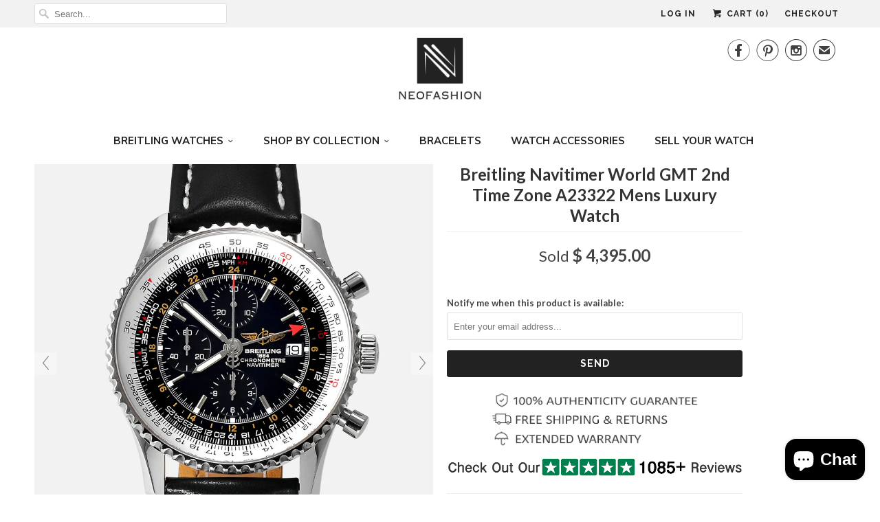

--- FILE ---
content_type: text/html; charset=utf-8
request_url: https://www.neofashionstore.com/products/copy-of-breitling-navitimer-stainless-steel-a23322-mens-luxury-watch
body_size: 23464
content:
<!DOCTYPE html>
<!--[if lt IE 7 ]><html class="ie ie6" lang="en"> <![endif]-->
<!--[if IE 7 ]><html class="ie ie7" lang="en"> <![endif]-->
<!--[if IE 8 ]><html class="ie ie8" lang="en"> <![endif]-->
<!--[if IE 9 ]><html class="ie ie9" lang="en"> <![endif]-->
<!--[if (gte IE 10)|!(IE)]><!--><html lang="en"> <!--<![endif]-->
  <head>
    <meta charset="utf-8">
    <meta http-equiv="cleartype" content="on">
    <meta name="robots" content="index,follow">
      
           
    <title>Breitling Navitimer World GMT 2nd Time Zone A23322 Mens Luxury Watch - Dan R</title>
            
    
      <meta name="description" content="Breitling Model: Navitimer Reference No: A13322 Year: 1999 Dial: Black Material: stainless steel Strap/Bracelet: Stainless steel Navitimer brace" />
    

    <!-- Custom Fonts -->
    
    

<meta name="author" content="Dan R">
<meta property="og:url" content="https://www.neofashionstore.com/products/copy-of-breitling-navitimer-stainless-steel-a23322-mens-luxury-watch">
<meta property="og:site_name" content="Dan R">


  <meta property="og:type" content="product">
  <meta property="og:title" content="Breitling Navitimer World GMT 2nd Time Zone A23322 Mens Luxury Watch">
  
    <meta property="og:image" content="http://www.neofashionstore.com/cdn/shop/products/breitling-navitimer-world-46mm-black-diall-stainless-steel-mens-watch-a24322-FS2_3a29951b-edbd-4236-8184-bdb8565d6414_grande.jpg?v=1527697687">
    <meta property="og:image:secure_url" content="https://www.neofashionstore.com/cdn/shop/products/breitling-navitimer-world-46mm-black-diall-stainless-steel-mens-watch-a24322-FS2_3a29951b-edbd-4236-8184-bdb8565d6414_grande.jpg?v=1527697687">
  
    <meta property="og:image" content="http://www.neofashionstore.com/cdn/shop/products/breitling-navitimer-world-46mm-black-ss-mens-watch-a24322-LS1_grande.jpg?v=1527697687">
    <meta property="og:image:secure_url" content="https://www.neofashionstore.com/cdn/shop/products/breitling-navitimer-world-46mm-black-ss-mens-watch-a24322-LS1_grande.jpg?v=1527697687">
  
    <meta property="og:image" content="http://www.neofashionstore.com/cdn/shop/products/breitling-navitimer-world-46mm-black-ss-mens-watch-a24322-RS1_grande.jpg?v=1527697687">
    <meta property="og:image:secure_url" content="https://www.neofashionstore.com/cdn/shop/products/breitling-navitimer-world-46mm-black-ss-mens-watch-a24322-RS1_grande.jpg?v=1527697687">
  
  <meta property="og:price:amount" content="4,395.00">
  <meta property="og:price:currency" content="USD">
  
    
  
    
  
    
  
    
  
    
  
    
  
    
  
    
  
    
    


  <meta property="og:description" content="Breitling Model: Navitimer Reference No: A13322 Year: 1999 Dial: Black Material: stainless steel Strap/Bracelet: Stainless steel Navitimer brace">




<meta name="twitter:card" content="summary">

  <meta name="twitter:title" content="Breitling Navitimer World GMT 2nd Time Zone A23322 Mens Luxury Watch">
  <meta name="twitter:description" content="About The Navitimer World is one of the largest in the Navitimer line up! This solid masterpiece is distinguished by its extremely practical and easily readable dual timezone system. A red-tipped indicator GMT hand displays the time in different parts of the globe on a 24-hour scale – thus indicating whether it is day or night in the relevant location. The robust self-winding chronograph movement is protected by a handsome and extremely durable stainless steel case. The case back is engraved with the timezones of the world’s major cities. Like all Navitimers the world is equipped with the inevitable circular slide rule for which this legendary chronograph is universally known. Details Brand: Breitling Model: Navitimer World GMT Reference No: A24322 Year: 2008 Dial: Black Material: stainless steel Strap/Bracelet: Black calfskin leather strap with a buckle Condition: Certified pre-owned, like new Functions: Hours, minutes, seconds, date, chronograph, 2nd time zone">
  <meta name="twitter:image" content="https://www.neofashionstore.com/cdn/shop/products/breitling-navitimer-world-46mm-black-diall-stainless-steel-mens-watch-a24322-FS2_3a29951b-edbd-4236-8184-bdb8565d6414_medium.jpg?v=1527697687">
  <meta name="twitter:image:width" content="240">
  <meta name="twitter:image:height" content="240">


    
    

    <!-- Mobile Specific Metas -->
    <meta name="HandheldFriendly" content="True">
    <meta name="MobileOptimized" content="320">
    <meta name="viewport" content="width=device-width,initial-scale=1">

    <!-- Stylesheets for Responsive 5.1 -->
    <link href="//www.neofashionstore.com/cdn/shop/t/5/assets/responsive-update.css?v=148304575686538393301502203863" rel="stylesheet" type="text/css" media="all" />
    <link href="//www.neofashionstore.com/cdn/shop/t/5/assets/styles.scss.css?v=86442186049806610711703116808" rel="stylesheet" type="text/css" media="all" />

    <!-- Icons -->
    <link rel="shortcut icon" type="image/x-icon" href="//www.neofashionstore.com/cdn/shop/t/5/assets/favicon.png?v=166482492810402499251465880517">
    <link rel="canonical" href="https://www.neofashionstore.com/products/copy-of-breitling-navitimer-stainless-steel-a23322-mens-luxury-watch" />

    
        
    <script src="//www.neofashionstore.com/cdn/shop/t/5/assets/app.js?v=99559453350356042011498142709" type="text/javascript"></script>
    
    <script>window.performance && window.performance.mark && window.performance.mark('shopify.content_for_header.start');</script><meta id="shopify-digital-wallet" name="shopify-digital-wallet" content="/12122418/digital_wallets/dialog">
<meta name="shopify-checkout-api-token" content="4178b6213e425baef32d8ce570c41889">
<meta id="in-context-paypal-metadata" data-shop-id="12122418" data-venmo-supported="true" data-environment="production" data-locale="en_US" data-paypal-v4="true" data-currency="USD">
<link rel="alternate" type="application/json+oembed" href="https://www.neofashionstore.com/products/copy-of-breitling-navitimer-stainless-steel-a23322-mens-luxury-watch.oembed">
<script async="async" src="/checkouts/internal/preloads.js?locale=en-US"></script>
<script id="shopify-features" type="application/json">{"accessToken":"4178b6213e425baef32d8ce570c41889","betas":["rich-media-storefront-analytics"],"domain":"www.neofashionstore.com","predictiveSearch":true,"shopId":12122418,"locale":"en"}</script>
<script>var Shopify = Shopify || {};
Shopify.shop = "neofashionstore.myshopify.com";
Shopify.locale = "en";
Shopify.currency = {"active":"USD","rate":"1.0"};
Shopify.country = "US";
Shopify.theme = {"name":"Responsive","id":110603143,"schema_name":null,"schema_version":null,"theme_store_id":304,"role":"main"};
Shopify.theme.handle = "null";
Shopify.theme.style = {"id":null,"handle":null};
Shopify.cdnHost = "www.neofashionstore.com/cdn";
Shopify.routes = Shopify.routes || {};
Shopify.routes.root = "/";</script>
<script type="module">!function(o){(o.Shopify=o.Shopify||{}).modules=!0}(window);</script>
<script>!function(o){function n(){var o=[];function n(){o.push(Array.prototype.slice.apply(arguments))}return n.q=o,n}var t=o.Shopify=o.Shopify||{};t.loadFeatures=n(),t.autoloadFeatures=n()}(window);</script>
<script id="shop-js-analytics" type="application/json">{"pageType":"product"}</script>
<script defer="defer" async type="module" src="//www.neofashionstore.com/cdn/shopifycloud/shop-js/modules/v2/client.init-shop-cart-sync_BN7fPSNr.en.esm.js"></script>
<script defer="defer" async type="module" src="//www.neofashionstore.com/cdn/shopifycloud/shop-js/modules/v2/chunk.common_Cbph3Kss.esm.js"></script>
<script defer="defer" async type="module" src="//www.neofashionstore.com/cdn/shopifycloud/shop-js/modules/v2/chunk.modal_DKumMAJ1.esm.js"></script>
<script type="module">
  await import("//www.neofashionstore.com/cdn/shopifycloud/shop-js/modules/v2/client.init-shop-cart-sync_BN7fPSNr.en.esm.js");
await import("//www.neofashionstore.com/cdn/shopifycloud/shop-js/modules/v2/chunk.common_Cbph3Kss.esm.js");
await import("//www.neofashionstore.com/cdn/shopifycloud/shop-js/modules/v2/chunk.modal_DKumMAJ1.esm.js");

  window.Shopify.SignInWithShop?.initShopCartSync?.({"fedCMEnabled":true,"windoidEnabled":true});

</script>
<script>(function() {
  var isLoaded = false;
  function asyncLoad() {
    if (isLoaded) return;
    isLoaded = true;
    var urls = ["\/\/code.tidio.co\/ow1rgkiw1zmxqhxfu6go3dr8cidavtrl.js?shop=neofashionstore.myshopify.com","\/\/shopify.privy.com\/widget.js?shop=neofashionstore.myshopify.com","https:\/\/chimpstatic.com\/mcjs-connected\/js\/users\/670cd5067bd9d749f288d09ed\/0ffdb6f8c77978c8000a7d114.js?shop=neofashionstore.myshopify.com"];
    for (var i = 0; i < urls.length; i++) {
      var s = document.createElement('script');
      s.type = 'text/javascript';
      s.async = true;
      s.src = urls[i];
      var x = document.getElementsByTagName('script')[0];
      x.parentNode.insertBefore(s, x);
    }
  };
  if(window.attachEvent) {
    window.attachEvent('onload', asyncLoad);
  } else {
    window.addEventListener('load', asyncLoad, false);
  }
})();</script>
<script id="__st">var __st={"a":12122418,"offset":-18000,"reqid":"29539400-c760-4579-b075-623b18bb5670-1769782216","pageurl":"www.neofashionstore.com\/products\/copy-of-breitling-navitimer-stainless-steel-a23322-mens-luxury-watch","u":"a01579d5ff5d","p":"product","rtyp":"product","rid":9425932423};</script>
<script>window.ShopifyPaypalV4VisibilityTracking = true;</script>
<script id="captcha-bootstrap">!function(){'use strict';const t='contact',e='account',n='new_comment',o=[[t,t],['blogs',n],['comments',n],[t,'customer']],c=[[e,'customer_login'],[e,'guest_login'],[e,'recover_customer_password'],[e,'create_customer']],r=t=>t.map((([t,e])=>`form[action*='/${t}']:not([data-nocaptcha='true']) input[name='form_type'][value='${e}']`)).join(','),a=t=>()=>t?[...document.querySelectorAll(t)].map((t=>t.form)):[];function s(){const t=[...o],e=r(t);return a(e)}const i='password',u='form_key',d=['recaptcha-v3-token','g-recaptcha-response','h-captcha-response',i],f=()=>{try{return window.sessionStorage}catch{return}},m='__shopify_v',_=t=>t.elements[u];function p(t,e,n=!1){try{const o=window.sessionStorage,c=JSON.parse(o.getItem(e)),{data:r}=function(t){const{data:e,action:n}=t;return t[m]||n?{data:e,action:n}:{data:t,action:n}}(c);for(const[e,n]of Object.entries(r))t.elements[e]&&(t.elements[e].value=n);n&&o.removeItem(e)}catch(o){console.error('form repopulation failed',{error:o})}}const l='form_type',E='cptcha';function T(t){t.dataset[E]=!0}const w=window,h=w.document,L='Shopify',v='ce_forms',y='captcha';let A=!1;((t,e)=>{const n=(g='f06e6c50-85a8-45c8-87d0-21a2b65856fe',I='https://cdn.shopify.com/shopifycloud/storefront-forms-hcaptcha/ce_storefront_forms_captcha_hcaptcha.v1.5.2.iife.js',D={infoText:'Protected by hCaptcha',privacyText:'Privacy',termsText:'Terms'},(t,e,n)=>{const o=w[L][v],c=o.bindForm;if(c)return c(t,g,e,D).then(n);var r;o.q.push([[t,g,e,D],n]),r=I,A||(h.body.append(Object.assign(h.createElement('script'),{id:'captcha-provider',async:!0,src:r})),A=!0)});var g,I,D;w[L]=w[L]||{},w[L][v]=w[L][v]||{},w[L][v].q=[],w[L][y]=w[L][y]||{},w[L][y].protect=function(t,e){n(t,void 0,e),T(t)},Object.freeze(w[L][y]),function(t,e,n,w,h,L){const[v,y,A,g]=function(t,e,n){const i=e?o:[],u=t?c:[],d=[...i,...u],f=r(d),m=r(i),_=r(d.filter((([t,e])=>n.includes(e))));return[a(f),a(m),a(_),s()]}(w,h,L),I=t=>{const e=t.target;return e instanceof HTMLFormElement?e:e&&e.form},D=t=>v().includes(t);t.addEventListener('submit',(t=>{const e=I(t);if(!e)return;const n=D(e)&&!e.dataset.hcaptchaBound&&!e.dataset.recaptchaBound,o=_(e),c=g().includes(e)&&(!o||!o.value);(n||c)&&t.preventDefault(),c&&!n&&(function(t){try{if(!f())return;!function(t){const e=f();if(!e)return;const n=_(t);if(!n)return;const o=n.value;o&&e.removeItem(o)}(t);const e=Array.from(Array(32),(()=>Math.random().toString(36)[2])).join('');!function(t,e){_(t)||t.append(Object.assign(document.createElement('input'),{type:'hidden',name:u})),t.elements[u].value=e}(t,e),function(t,e){const n=f();if(!n)return;const o=[...t.querySelectorAll(`input[type='${i}']`)].map((({name:t})=>t)),c=[...d,...o],r={};for(const[a,s]of new FormData(t).entries())c.includes(a)||(r[a]=s);n.setItem(e,JSON.stringify({[m]:1,action:t.action,data:r}))}(t,e)}catch(e){console.error('failed to persist form',e)}}(e),e.submit())}));const S=(t,e)=>{t&&!t.dataset[E]&&(n(t,e.some((e=>e===t))),T(t))};for(const o of['focusin','change'])t.addEventListener(o,(t=>{const e=I(t);D(e)&&S(e,y())}));const B=e.get('form_key'),M=e.get(l),P=B&&M;t.addEventListener('DOMContentLoaded',(()=>{const t=y();if(P)for(const e of t)e.elements[l].value===M&&p(e,B);[...new Set([...A(),...v().filter((t=>'true'===t.dataset.shopifyCaptcha))])].forEach((e=>S(e,t)))}))}(h,new URLSearchParams(w.location.search),n,t,e,['guest_login'])})(!0,!0)}();</script>
<script integrity="sha256-4kQ18oKyAcykRKYeNunJcIwy7WH5gtpwJnB7kiuLZ1E=" data-source-attribution="shopify.loadfeatures" defer="defer" src="//www.neofashionstore.com/cdn/shopifycloud/storefront/assets/storefront/load_feature-a0a9edcb.js" crossorigin="anonymous"></script>
<script data-source-attribution="shopify.dynamic_checkout.dynamic.init">var Shopify=Shopify||{};Shopify.PaymentButton=Shopify.PaymentButton||{isStorefrontPortableWallets:!0,init:function(){window.Shopify.PaymentButton.init=function(){};var t=document.createElement("script");t.src="https://www.neofashionstore.com/cdn/shopifycloud/portable-wallets/latest/portable-wallets.en.js",t.type="module",document.head.appendChild(t)}};
</script>
<script data-source-attribution="shopify.dynamic_checkout.buyer_consent">
  function portableWalletsHideBuyerConsent(e){var t=document.getElementById("shopify-buyer-consent"),n=document.getElementById("shopify-subscription-policy-button");t&&n&&(t.classList.add("hidden"),t.setAttribute("aria-hidden","true"),n.removeEventListener("click",e))}function portableWalletsShowBuyerConsent(e){var t=document.getElementById("shopify-buyer-consent"),n=document.getElementById("shopify-subscription-policy-button");t&&n&&(t.classList.remove("hidden"),t.removeAttribute("aria-hidden"),n.addEventListener("click",e))}window.Shopify?.PaymentButton&&(window.Shopify.PaymentButton.hideBuyerConsent=portableWalletsHideBuyerConsent,window.Shopify.PaymentButton.showBuyerConsent=portableWalletsShowBuyerConsent);
</script>
<script data-source-attribution="shopify.dynamic_checkout.cart.bootstrap">document.addEventListener("DOMContentLoaded",(function(){function t(){return document.querySelector("shopify-accelerated-checkout-cart, shopify-accelerated-checkout")}if(t())Shopify.PaymentButton.init();else{new MutationObserver((function(e,n){t()&&(Shopify.PaymentButton.init(),n.disconnect())})).observe(document.body,{childList:!0,subtree:!0})}}));
</script>
<link id="shopify-accelerated-checkout-styles" rel="stylesheet" media="screen" href="https://www.neofashionstore.com/cdn/shopifycloud/portable-wallets/latest/accelerated-checkout-backwards-compat.css" crossorigin="anonymous">
<style id="shopify-accelerated-checkout-cart">
        #shopify-buyer-consent {
  margin-top: 1em;
  display: inline-block;
  width: 100%;
}

#shopify-buyer-consent.hidden {
  display: none;
}

#shopify-subscription-policy-button {
  background: none;
  border: none;
  padding: 0;
  text-decoration: underline;
  font-size: inherit;
  cursor: pointer;
}

#shopify-subscription-policy-button::before {
  box-shadow: none;
}

      </style>

<script>window.performance && window.performance.mark && window.performance.mark('shopify.content_for_header.end');</script>
  
	
    
    
    <script src="//www.neofashionstore.com/cdn/shop/t/5/assets/magiczoomplus.js?v=48568608783196358991496966170" type="text/javascript"></script>
    <link href="//www.neofashionstore.com/cdn/shop/t/5/assets/magiczoomplus.css?v=50771014850843984231496966169" rel="stylesheet" type="text/css" media="all" />
    
    <link href="//www.neofashionstore.com/cdn/shop/t/5/assets/magiczoomplus.additional.css?v=155901229162868799361499671403" rel="stylesheet" type="text/css" media="all" />
    <script type="text/javascript">
    mzOptions = {
		'zoomWidth':'200%',
		'zoomHeight':'200%',
		'zoomPosition':'right',
		'zoomDistance':15,
		'selectorTrigger':'hover',
		'transitionEffect':false,
		'lazyZoom':false,
		'rightClick':false,
		'zoomMode':'off',
		'zoomOn':'hover',
		'upscale':true,
		'smoothing':true,
		'variableZoom':true,
		'zoomCaption':'off',
		'expand':'window',
		'expandZoomMode':'zoom',
		'expandZoomOn':'click',
		'expandCaption':true,
		'closeOnClickOutside':true,
		'cssClass':'white-bg',
		'hint':'once',
		'textHoverZoomHint':'Hover to zoom',
		'textClickZoomHint':'Click to zoom',
		'textExpandHint':'Click to expand',
		'textBtnClose':'Close',
		'textBtnNext':'Next',
		'textBtnPrev':'Previous'
    }
    mzMobileOptions = {
		'zoomMode':'off',
		'textHoverZoomHint':'Touch to zoom',
		'textClickZoomHint':'Double tap to zoom',
		'textExpandHint':''
    }
    
    </script>
    <script src="//www.neofashionstore.com/cdn/shop/t/5/assets/magiczoomplus.sirv.js?v=62945048813930052431496966171" type="text/javascript"></script>
    

    
    <script type="text/javascript">
!function(e){if(!window.pintrk){window.pintrk=function(){window.pintrk.queue.push(Array.prototype.slice.call(arguments))};var n=window.pintrk;n.queue=[],n.version="3.0";var t=document.createElement("script");t.async=!0,t.src=e;var r=document.getElementsByTagName("script")[0];r.parentNode.insertBefore(t,r)}}("https://s.pinimg.com/ct/core.js");

pintrk('load','2615728732574');
pintrk('page');
</script>
<noscript>
<img height="1" width="1" style="display:none;" alt=""
src="https://ct.pinterest.com/v3/?tid=2615728732574&noscript=1" />
</noscript>
    
    
    
<script src="https://cdn.shopify.com/extensions/e8878072-2f6b-4e89-8082-94b04320908d/inbox-1254/assets/inbox-chat-loader.js" type="text/javascript" defer="defer"></script>
<link href="https://monorail-edge.shopifysvc.com" rel="dns-prefetch">
<script>(function(){if ("sendBeacon" in navigator && "performance" in window) {try {var session_token_from_headers = performance.getEntriesByType('navigation')[0].serverTiming.find(x => x.name == '_s').description;} catch {var session_token_from_headers = undefined;}var session_cookie_matches = document.cookie.match(/_shopify_s=([^;]*)/);var session_token_from_cookie = session_cookie_matches && session_cookie_matches.length === 2 ? session_cookie_matches[1] : "";var session_token = session_token_from_headers || session_token_from_cookie || "";function handle_abandonment_event(e) {var entries = performance.getEntries().filter(function(entry) {return /monorail-edge.shopifysvc.com/.test(entry.name);});if (!window.abandonment_tracked && entries.length === 0) {window.abandonment_tracked = true;var currentMs = Date.now();var navigation_start = performance.timing.navigationStart;var payload = {shop_id: 12122418,url: window.location.href,navigation_start,duration: currentMs - navigation_start,session_token,page_type: "product"};window.navigator.sendBeacon("https://monorail-edge.shopifysvc.com/v1/produce", JSON.stringify({schema_id: "online_store_buyer_site_abandonment/1.1",payload: payload,metadata: {event_created_at_ms: currentMs,event_sent_at_ms: currentMs}}));}}window.addEventListener('pagehide', handle_abandonment_event);}}());</script>
<script id="web-pixels-manager-setup">(function e(e,d,r,n,o){if(void 0===o&&(o={}),!Boolean(null===(a=null===(i=window.Shopify)||void 0===i?void 0:i.analytics)||void 0===a?void 0:a.replayQueue)){var i,a;window.Shopify=window.Shopify||{};var t=window.Shopify;t.analytics=t.analytics||{};var s=t.analytics;s.replayQueue=[],s.publish=function(e,d,r){return s.replayQueue.push([e,d,r]),!0};try{self.performance.mark("wpm:start")}catch(e){}var l=function(){var e={modern:/Edge?\/(1{2}[4-9]|1[2-9]\d|[2-9]\d{2}|\d{4,})\.\d+(\.\d+|)|Firefox\/(1{2}[4-9]|1[2-9]\d|[2-9]\d{2}|\d{4,})\.\d+(\.\d+|)|Chrom(ium|e)\/(9{2}|\d{3,})\.\d+(\.\d+|)|(Maci|X1{2}).+ Version\/(15\.\d+|(1[6-9]|[2-9]\d|\d{3,})\.\d+)([,.]\d+|)( \(\w+\)|)( Mobile\/\w+|) Safari\/|Chrome.+OPR\/(9{2}|\d{3,})\.\d+\.\d+|(CPU[ +]OS|iPhone[ +]OS|CPU[ +]iPhone|CPU IPhone OS|CPU iPad OS)[ +]+(15[._]\d+|(1[6-9]|[2-9]\d|\d{3,})[._]\d+)([._]\d+|)|Android:?[ /-](13[3-9]|1[4-9]\d|[2-9]\d{2}|\d{4,})(\.\d+|)(\.\d+|)|Android.+Firefox\/(13[5-9]|1[4-9]\d|[2-9]\d{2}|\d{4,})\.\d+(\.\d+|)|Android.+Chrom(ium|e)\/(13[3-9]|1[4-9]\d|[2-9]\d{2}|\d{4,})\.\d+(\.\d+|)|SamsungBrowser\/([2-9]\d|\d{3,})\.\d+/,legacy:/Edge?\/(1[6-9]|[2-9]\d|\d{3,})\.\d+(\.\d+|)|Firefox\/(5[4-9]|[6-9]\d|\d{3,})\.\d+(\.\d+|)|Chrom(ium|e)\/(5[1-9]|[6-9]\d|\d{3,})\.\d+(\.\d+|)([\d.]+$|.*Safari\/(?![\d.]+ Edge\/[\d.]+$))|(Maci|X1{2}).+ Version\/(10\.\d+|(1[1-9]|[2-9]\d|\d{3,})\.\d+)([,.]\d+|)( \(\w+\)|)( Mobile\/\w+|) Safari\/|Chrome.+OPR\/(3[89]|[4-9]\d|\d{3,})\.\d+\.\d+|(CPU[ +]OS|iPhone[ +]OS|CPU[ +]iPhone|CPU IPhone OS|CPU iPad OS)[ +]+(10[._]\d+|(1[1-9]|[2-9]\d|\d{3,})[._]\d+)([._]\d+|)|Android:?[ /-](13[3-9]|1[4-9]\d|[2-9]\d{2}|\d{4,})(\.\d+|)(\.\d+|)|Mobile Safari.+OPR\/([89]\d|\d{3,})\.\d+\.\d+|Android.+Firefox\/(13[5-9]|1[4-9]\d|[2-9]\d{2}|\d{4,})\.\d+(\.\d+|)|Android.+Chrom(ium|e)\/(13[3-9]|1[4-9]\d|[2-9]\d{2}|\d{4,})\.\d+(\.\d+|)|Android.+(UC? ?Browser|UCWEB|U3)[ /]?(15\.([5-9]|\d{2,})|(1[6-9]|[2-9]\d|\d{3,})\.\d+)\.\d+|SamsungBrowser\/(5\.\d+|([6-9]|\d{2,})\.\d+)|Android.+MQ{2}Browser\/(14(\.(9|\d{2,})|)|(1[5-9]|[2-9]\d|\d{3,})(\.\d+|))(\.\d+|)|K[Aa][Ii]OS\/(3\.\d+|([4-9]|\d{2,})\.\d+)(\.\d+|)/},d=e.modern,r=e.legacy,n=navigator.userAgent;return n.match(d)?"modern":n.match(r)?"legacy":"unknown"}(),u="modern"===l?"modern":"legacy",c=(null!=n?n:{modern:"",legacy:""})[u],f=function(e){return[e.baseUrl,"/wpm","/b",e.hashVersion,"modern"===e.buildTarget?"m":"l",".js"].join("")}({baseUrl:d,hashVersion:r,buildTarget:u}),m=function(e){var d=e.version,r=e.bundleTarget,n=e.surface,o=e.pageUrl,i=e.monorailEndpoint;return{emit:function(e){var a=e.status,t=e.errorMsg,s=(new Date).getTime(),l=JSON.stringify({metadata:{event_sent_at_ms:s},events:[{schema_id:"web_pixels_manager_load/3.1",payload:{version:d,bundle_target:r,page_url:o,status:a,surface:n,error_msg:t},metadata:{event_created_at_ms:s}}]});if(!i)return console&&console.warn&&console.warn("[Web Pixels Manager] No Monorail endpoint provided, skipping logging."),!1;try{return self.navigator.sendBeacon.bind(self.navigator)(i,l)}catch(e){}var u=new XMLHttpRequest;try{return u.open("POST",i,!0),u.setRequestHeader("Content-Type","text/plain"),u.send(l),!0}catch(e){return console&&console.warn&&console.warn("[Web Pixels Manager] Got an unhandled error while logging to Monorail."),!1}}}}({version:r,bundleTarget:l,surface:e.surface,pageUrl:self.location.href,monorailEndpoint:e.monorailEndpoint});try{o.browserTarget=l,function(e){var d=e.src,r=e.async,n=void 0===r||r,o=e.onload,i=e.onerror,a=e.sri,t=e.scriptDataAttributes,s=void 0===t?{}:t,l=document.createElement("script"),u=document.querySelector("head"),c=document.querySelector("body");if(l.async=n,l.src=d,a&&(l.integrity=a,l.crossOrigin="anonymous"),s)for(var f in s)if(Object.prototype.hasOwnProperty.call(s,f))try{l.dataset[f]=s[f]}catch(e){}if(o&&l.addEventListener("load",o),i&&l.addEventListener("error",i),u)u.appendChild(l);else{if(!c)throw new Error("Did not find a head or body element to append the script");c.appendChild(l)}}({src:f,async:!0,onload:function(){if(!function(){var e,d;return Boolean(null===(d=null===(e=window.Shopify)||void 0===e?void 0:e.analytics)||void 0===d?void 0:d.initialized)}()){var d=window.webPixelsManager.init(e)||void 0;if(d){var r=window.Shopify.analytics;r.replayQueue.forEach((function(e){var r=e[0],n=e[1],o=e[2];d.publishCustomEvent(r,n,o)})),r.replayQueue=[],r.publish=d.publishCustomEvent,r.visitor=d.visitor,r.initialized=!0}}},onerror:function(){return m.emit({status:"failed",errorMsg:"".concat(f," has failed to load")})},sri:function(e){var d=/^sha384-[A-Za-z0-9+/=]+$/;return"string"==typeof e&&d.test(e)}(c)?c:"",scriptDataAttributes:o}),m.emit({status:"loading"})}catch(e){m.emit({status:"failed",errorMsg:(null==e?void 0:e.message)||"Unknown error"})}}})({shopId: 12122418,storefrontBaseUrl: "https://www.neofashionstore.com",extensionsBaseUrl: "https://extensions.shopifycdn.com/cdn/shopifycloud/web-pixels-manager",monorailEndpoint: "https://monorail-edge.shopifysvc.com/unstable/produce_batch",surface: "storefront-renderer",enabledBetaFlags: ["2dca8a86"],webPixelsConfigList: [{"id":"124944478","configuration":"{\"pixel_id\":\"395439534994688\",\"pixel_type\":\"facebook_pixel\",\"metaapp_system_user_token\":\"-\"}","eventPayloadVersion":"v1","runtimeContext":"OPEN","scriptVersion":"ca16bc87fe92b6042fbaa3acc2fbdaa6","type":"APP","apiClientId":2329312,"privacyPurposes":["ANALYTICS","MARKETING","SALE_OF_DATA"],"dataSharingAdjustments":{"protectedCustomerApprovalScopes":["read_customer_address","read_customer_email","read_customer_name","read_customer_personal_data","read_customer_phone"]}},{"id":"58458206","eventPayloadVersion":"v1","runtimeContext":"LAX","scriptVersion":"1","type":"CUSTOM","privacyPurposes":["MARKETING"],"name":"Meta pixel (migrated)"},{"id":"95977566","eventPayloadVersion":"v1","runtimeContext":"LAX","scriptVersion":"1","type":"CUSTOM","privacyPurposes":["ANALYTICS"],"name":"Google Analytics tag (migrated)"},{"id":"shopify-app-pixel","configuration":"{}","eventPayloadVersion":"v1","runtimeContext":"STRICT","scriptVersion":"0450","apiClientId":"shopify-pixel","type":"APP","privacyPurposes":["ANALYTICS","MARKETING"]},{"id":"shopify-custom-pixel","eventPayloadVersion":"v1","runtimeContext":"LAX","scriptVersion":"0450","apiClientId":"shopify-pixel","type":"CUSTOM","privacyPurposes":["ANALYTICS","MARKETING"]}],isMerchantRequest: false,initData: {"shop":{"name":"Dan R","paymentSettings":{"currencyCode":"USD"},"myshopifyDomain":"neofashionstore.myshopify.com","countryCode":"US","storefrontUrl":"https:\/\/www.neofashionstore.com"},"customer":null,"cart":null,"checkout":null,"productVariants":[{"price":{"amount":4395.0,"currencyCode":"USD"},"product":{"title":"Breitling Navitimer World GMT 2nd Time Zone A23322 Mens Luxury Watch","vendor":"Neofashion","id":"9425932423","untranslatedTitle":"Breitling Navitimer World GMT 2nd Time Zone A23322 Mens Luxury Watch","url":"\/products\/copy-of-breitling-navitimer-stainless-steel-a23322-mens-luxury-watch","type":"Watches"},"id":"34391271751","image":{"src":"\/\/www.neofashionstore.com\/cdn\/shop\/products\/breitling-navitimer-world-46mm-black-diall-stainless-steel-mens-watch-a24322-FS2_3a29951b-edbd-4236-8184-bdb8565d6414.jpg?v=1527697687"},"sku":"","title":"Default Title","untranslatedTitle":"Default Title"}],"purchasingCompany":null},},"https://www.neofashionstore.com/cdn","1d2a099fw23dfb22ep557258f5m7a2edbae",{"modern":"","legacy":""},{"shopId":"12122418","storefrontBaseUrl":"https:\/\/www.neofashionstore.com","extensionBaseUrl":"https:\/\/extensions.shopifycdn.com\/cdn\/shopifycloud\/web-pixels-manager","surface":"storefront-renderer","enabledBetaFlags":"[\"2dca8a86\"]","isMerchantRequest":"false","hashVersion":"1d2a099fw23dfb22ep557258f5m7a2edbae","publish":"custom","events":"[[\"page_viewed\",{}],[\"product_viewed\",{\"productVariant\":{\"price\":{\"amount\":4395.0,\"currencyCode\":\"USD\"},\"product\":{\"title\":\"Breitling Navitimer World GMT 2nd Time Zone A23322 Mens Luxury Watch\",\"vendor\":\"Neofashion\",\"id\":\"9425932423\",\"untranslatedTitle\":\"Breitling Navitimer World GMT 2nd Time Zone A23322 Mens Luxury Watch\",\"url\":\"\/products\/copy-of-breitling-navitimer-stainless-steel-a23322-mens-luxury-watch\",\"type\":\"Watches\"},\"id\":\"34391271751\",\"image\":{\"src\":\"\/\/www.neofashionstore.com\/cdn\/shop\/products\/breitling-navitimer-world-46mm-black-diall-stainless-steel-mens-watch-a24322-FS2_3a29951b-edbd-4236-8184-bdb8565d6414.jpg?v=1527697687\"},\"sku\":\"\",\"title\":\"Default Title\",\"untranslatedTitle\":\"Default Title\"}}]]"});</script><script>
  window.ShopifyAnalytics = window.ShopifyAnalytics || {};
  window.ShopifyAnalytics.meta = window.ShopifyAnalytics.meta || {};
  window.ShopifyAnalytics.meta.currency = 'USD';
  var meta = {"product":{"id":9425932423,"gid":"gid:\/\/shopify\/Product\/9425932423","vendor":"Neofashion","type":"Watches","handle":"copy-of-breitling-navitimer-stainless-steel-a23322-mens-luxury-watch","variants":[{"id":34391271751,"price":439500,"name":"Breitling Navitimer World GMT 2nd Time Zone A23322 Mens Luxury Watch","public_title":null,"sku":""}],"remote":false},"page":{"pageType":"product","resourceType":"product","resourceId":9425932423,"requestId":"29539400-c760-4579-b075-623b18bb5670-1769782216"}};
  for (var attr in meta) {
    window.ShopifyAnalytics.meta[attr] = meta[attr];
  }
</script>
<script class="analytics">
  (function () {
    var customDocumentWrite = function(content) {
      var jquery = null;

      if (window.jQuery) {
        jquery = window.jQuery;
      } else if (window.Checkout && window.Checkout.$) {
        jquery = window.Checkout.$;
      }

      if (jquery) {
        jquery('body').append(content);
      }
    };

    var hasLoggedConversion = function(token) {
      if (token) {
        return document.cookie.indexOf('loggedConversion=' + token) !== -1;
      }
      return false;
    }

    var setCookieIfConversion = function(token) {
      if (token) {
        var twoMonthsFromNow = new Date(Date.now());
        twoMonthsFromNow.setMonth(twoMonthsFromNow.getMonth() + 2);

        document.cookie = 'loggedConversion=' + token + '; expires=' + twoMonthsFromNow;
      }
    }

    var trekkie = window.ShopifyAnalytics.lib = window.trekkie = window.trekkie || [];
    if (trekkie.integrations) {
      return;
    }
    trekkie.methods = [
      'identify',
      'page',
      'ready',
      'track',
      'trackForm',
      'trackLink'
    ];
    trekkie.factory = function(method) {
      return function() {
        var args = Array.prototype.slice.call(arguments);
        args.unshift(method);
        trekkie.push(args);
        return trekkie;
      };
    };
    for (var i = 0; i < trekkie.methods.length; i++) {
      var key = trekkie.methods[i];
      trekkie[key] = trekkie.factory(key);
    }
    trekkie.load = function(config) {
      trekkie.config = config || {};
      trekkie.config.initialDocumentCookie = document.cookie;
      var first = document.getElementsByTagName('script')[0];
      var script = document.createElement('script');
      script.type = 'text/javascript';
      script.onerror = function(e) {
        var scriptFallback = document.createElement('script');
        scriptFallback.type = 'text/javascript';
        scriptFallback.onerror = function(error) {
                var Monorail = {
      produce: function produce(monorailDomain, schemaId, payload) {
        var currentMs = new Date().getTime();
        var event = {
          schema_id: schemaId,
          payload: payload,
          metadata: {
            event_created_at_ms: currentMs,
            event_sent_at_ms: currentMs
          }
        };
        return Monorail.sendRequest("https://" + monorailDomain + "/v1/produce", JSON.stringify(event));
      },
      sendRequest: function sendRequest(endpointUrl, payload) {
        // Try the sendBeacon API
        if (window && window.navigator && typeof window.navigator.sendBeacon === 'function' && typeof window.Blob === 'function' && !Monorail.isIos12()) {
          var blobData = new window.Blob([payload], {
            type: 'text/plain'
          });

          if (window.navigator.sendBeacon(endpointUrl, blobData)) {
            return true;
          } // sendBeacon was not successful

        } // XHR beacon

        var xhr = new XMLHttpRequest();

        try {
          xhr.open('POST', endpointUrl);
          xhr.setRequestHeader('Content-Type', 'text/plain');
          xhr.send(payload);
        } catch (e) {
          console.log(e);
        }

        return false;
      },
      isIos12: function isIos12() {
        return window.navigator.userAgent.lastIndexOf('iPhone; CPU iPhone OS 12_') !== -1 || window.navigator.userAgent.lastIndexOf('iPad; CPU OS 12_') !== -1;
      }
    };
    Monorail.produce('monorail-edge.shopifysvc.com',
      'trekkie_storefront_load_errors/1.1',
      {shop_id: 12122418,
      theme_id: 110603143,
      app_name: "storefront",
      context_url: window.location.href,
      source_url: "//www.neofashionstore.com/cdn/s/trekkie.storefront.c59ea00e0474b293ae6629561379568a2d7c4bba.min.js"});

        };
        scriptFallback.async = true;
        scriptFallback.src = '//www.neofashionstore.com/cdn/s/trekkie.storefront.c59ea00e0474b293ae6629561379568a2d7c4bba.min.js';
        first.parentNode.insertBefore(scriptFallback, first);
      };
      script.async = true;
      script.src = '//www.neofashionstore.com/cdn/s/trekkie.storefront.c59ea00e0474b293ae6629561379568a2d7c4bba.min.js';
      first.parentNode.insertBefore(script, first);
    };
    trekkie.load(
      {"Trekkie":{"appName":"storefront","development":false,"defaultAttributes":{"shopId":12122418,"isMerchantRequest":null,"themeId":110603143,"themeCityHash":"7770432498265266275","contentLanguage":"en","currency":"USD","eventMetadataId":"32dd2991-bc5a-4cca-b1da-e8f7744108ee"},"isServerSideCookieWritingEnabled":true,"monorailRegion":"shop_domain","enabledBetaFlags":["65f19447","b5387b81"]},"Session Attribution":{},"S2S":{"facebookCapiEnabled":true,"source":"trekkie-storefront-renderer","apiClientId":580111}}
    );

    var loaded = false;
    trekkie.ready(function() {
      if (loaded) return;
      loaded = true;

      window.ShopifyAnalytics.lib = window.trekkie;

      var originalDocumentWrite = document.write;
      document.write = customDocumentWrite;
      try { window.ShopifyAnalytics.merchantGoogleAnalytics.call(this); } catch(error) {};
      document.write = originalDocumentWrite;

      window.ShopifyAnalytics.lib.page(null,{"pageType":"product","resourceType":"product","resourceId":9425932423,"requestId":"29539400-c760-4579-b075-623b18bb5670-1769782216","shopifyEmitted":true});

      var match = window.location.pathname.match(/checkouts\/(.+)\/(thank_you|post_purchase)/)
      var token = match? match[1]: undefined;
      if (!hasLoggedConversion(token)) {
        setCookieIfConversion(token);
        window.ShopifyAnalytics.lib.track("Viewed Product",{"currency":"USD","variantId":34391271751,"productId":9425932423,"productGid":"gid:\/\/shopify\/Product\/9425932423","name":"Breitling Navitimer World GMT 2nd Time Zone A23322 Mens Luxury Watch","price":"4395.00","sku":"","brand":"Neofashion","variant":null,"category":"Watches","nonInteraction":true,"remote":false},undefined,undefined,{"shopifyEmitted":true});
      window.ShopifyAnalytics.lib.track("monorail:\/\/trekkie_storefront_viewed_product\/1.1",{"currency":"USD","variantId":34391271751,"productId":9425932423,"productGid":"gid:\/\/shopify\/Product\/9425932423","name":"Breitling Navitimer World GMT 2nd Time Zone A23322 Mens Luxury Watch","price":"4395.00","sku":"","brand":"Neofashion","variant":null,"category":"Watches","nonInteraction":true,"remote":false,"referer":"https:\/\/www.neofashionstore.com\/products\/copy-of-breitling-navitimer-stainless-steel-a23322-mens-luxury-watch"});
      }
    });


        var eventsListenerScript = document.createElement('script');
        eventsListenerScript.async = true;
        eventsListenerScript.src = "//www.neofashionstore.com/cdn/shopifycloud/storefront/assets/shop_events_listener-3da45d37.js";
        document.getElementsByTagName('head')[0].appendChild(eventsListenerScript);

})();</script>
  <script>
  if (!window.ga || (window.ga && typeof window.ga !== 'function')) {
    window.ga = function ga() {
      (window.ga.q = window.ga.q || []).push(arguments);
      if (window.Shopify && window.Shopify.analytics && typeof window.Shopify.analytics.publish === 'function') {
        window.Shopify.analytics.publish("ga_stub_called", {}, {sendTo: "google_osp_migration"});
      }
      console.error("Shopify's Google Analytics stub called with:", Array.from(arguments), "\nSee https://help.shopify.com/manual/promoting-marketing/pixels/pixel-migration#google for more information.");
    };
    if (window.Shopify && window.Shopify.analytics && typeof window.Shopify.analytics.publish === 'function') {
      window.Shopify.analytics.publish("ga_stub_initialized", {}, {sendTo: "google_osp_migration"});
    }
  }
</script>
<script
  defer
  src="https://www.neofashionstore.com/cdn/shopifycloud/perf-kit/shopify-perf-kit-3.1.0.min.js"
  data-application="storefront-renderer"
  data-shop-id="12122418"
  data-render-region="gcp-us-central1"
  data-page-type="product"
  data-theme-instance-id="110603143"
  data-theme-name=""
  data-theme-version=""
  data-monorail-region="shop_domain"
  data-resource-timing-sampling-rate="10"
  data-shs="true"
  data-shs-beacon="true"
  data-shs-export-with-fetch="true"
  data-shs-logs-sample-rate="1"
  data-shs-beacon-endpoint="https://www.neofashionstore.com/api/collect"
></script>
</head>
  <body class="product">
    <div class="top_bar">
      <div class="container">
        
          <div class="four columns top_bar_search">          
            <form class="search" action="/search">
              
              <input type="text" name="q" class="search_box" placeholder="Search..." value="" autocapitalize="off" autocomplete="off" autocorrect="off" />
            </form>
          </div>
                
        
        

        <div class="columns twelve">
          <ul>
            

            
              
                <li>
                  <a href="/account/login" id="customer_login_link">Log in</a>
                </li>
              
            
            
            <li>
              <a href="/cart" class="cart_button"><span class="icon-cart"></span> Cart (<span class="cart_count">0</span>)</a>
            </li>
            <li>
              
                <a href="/cart" class="checkout">Checkout</a>
              
            </li>
          </ul>
        </div>
      </div>  
    </div>
  
    <div class="container content"> 
      
            <form class="search" action="/search">
              
              <input type="text" name="q" class="search_box" placeholder="Search..." value="" autocapitalize="off" autocomplete="off" autocorrect="off">

              <a href="#" class="close-icon">&#10005;</a>
            </form>
      
      <div class="sixteen columns logo">
        
          <div class="header_icons">
            


  <a href="https://www.facebook.com/theneofashion/" title="Dan R on Facebook" class="ss-icon" rel="me" target="_blank">
    &#xF610;
  </a>              









  <a href="https://www.pinterest.com/neofashion/" title="Dan R on Pinterest" class="ss-icon" rel="me" target="_blank">
    &#xF650;
  </a>              





  <a href="https://www.instagram.com/neofashionstore/" title="Dan R on Instagram" class="ss-icon" rel="me" target="_blank"> 
    &#xF641;
  </a>              







  <a href="mailto:info@neofashionstore.com" title="Email Dan R" class="ss-icon" target="_blank">
    &#x2709;
  </a>              

          </div>
        

        <a href="https://www.neofashionstore.com" title="Dan R">
          
            <img src="//www.neofashionstore.com/cdn/shop/t/5/assets/logo.png?v=148299297108085049521501772488" alt="Dan R" />
          
        </a>
        
        <div class="mobile-logo-menu">
          <a href="#" class="menu_button"><span class="icon-menu"></span></a>
        </div>

        <div class="mobile-logo-icons">
          <a href="#" class="search_button"><span class="icon-search"></span></a>
          <a href="/cart" class="cart_button"><span class="icon-cart"></span></a>
        </div>        
      </div>
      
      
<script type="text/javascript">
jQuery(document).ready(function($){

$('.mobile-logo-menu .menu_button').on('touchend',function(e){
  $('#mobile_nav .slicknav_menu > a').trigger('click');
  e.preventDefault();
})

$('.mobile-logo-icons .search_button').on('touchend',function(e){
  $('.container.content form.search').css({'visibility':'visible','opacity':1});
  e.preventDefault();
})

$('.container.content form.search .close-icon').on('touchend',function(e){
  $('.container.content form.search ').css({'visibility':'hidden','opacity':0});
  e.preventDefault();
})
})
</script>      
      <div class="sixteen columns clearfix">
        <div id="mobile_nav"></div>
        <div id="nav">
          <ul id="menu">
            
              
                <li><a href="https://www.neofashionstore.com/collections/pre-owned-breitling-watches/available"  >BREITLING WATCHES<span class="icon-down-arrow arrow"></span></a> 
                  <ul class="animated fadeIn">
                    
                      
                        <li><a href="https://www.neofashionstore.com/collections/mens-collection/available">mens</a></li>
                      
                    
                      
                        <li><a href="https://www.neofashionstore.com/collections/womens-collection/available">womens</a></li>
                      
                    
                  </ul>
                </li>
              
            
              
                <li><a href="/pages/breitling-by-collection"  >SHOP BY COLLECTION<span class="icon-down-arrow arrow"></span></a> 
                  <ul class="animated fadeIn">
                    
                      
                        <li><a href="/collections/breitling-aeromarine">BREITLING AEROMARINE</a></li>
                      
                    
                      
                        <li><a href="/collections/breitling-navitimer">BREITLING NAVITIMER</a></li>
                      
                    
                      
                        <li><a href="/collections/breitling-professional">BREITLING PROFESSIONAL</a></li>
                      
                    
                      
                        <li><a href="/collections/breitling-windrider">BREITLING WINDRIDER</a></li>
                      
                    
                      
                        <li><a href="/collections/breitling-limited-edition">LIMITED EDITION</a></li>
                      
                    
                  </ul>
                </li>
              
            
              
                <li><a href="/collections/bracelets" >BRACELETS</a></li>
              
            
              
                <li><a href="/collections/breitling-links" >WATCH ACCESSORIES</a></li>
              
            
              
                <li><a href="/pages/sell-your-watch" >SELL YOUR WATCH</a></li>
              
            
          </ul>
        </div>
      </div>
      
      

      
        

<div class="sixteen columns product-9425932423" itemscope itemtype="http://schema.org/Product">
	 <div class="section product_section clearfix" >
	  
    <!-- START MAGICZOOMPLUS IMAGES --><div class="eight columns alpha">











<div class="MagicToolboxContainer layout-bottom thumbnail-size-small">

    
    

    

    <div class="MagicToolboxSlides">
        <a  href="#" class="MagicToolboxSlides-arrow prev"></a>
        <a  href="#" class="MagicToolboxSlides-arrow next"></a>
        <div data-slide-id="zoom" class="MagicToolboxSlide active-magic-slide">
            <a href="//www.neofashionstore.com/cdn/shop/products/breitling-navitimer-world-46mm-black-diall-stainless-steel-mens-watch-a24322-FS2_3a29951b-edbd-4236-8184-bdb8565d6414_2048x2048.jpg?v=1527697687" class="MagicZoomPlus" id="zoom9425932423" title="Breitling Navitimer World GMT 2nd Time Zone A23322 Mens Luxury Watch - NeoFashionStore"><img itemprop="image" src="//www.neofashionstore.com/cdn/shop/products/breitling-navitimer-world-46mm-black-diall-stainless-steel-mens-watch-a24322-FS2_3a29951b-edbd-4236-8184-bdb8565d6414_1024x1024.jpg?v=1527697687" alt="Breitling Navitimer World GMT 2nd Time Zone A23322 Mens Luxury Watch - NeoFashionStore" /></a>
            
        </div>
    </div>

    
    <div class="MagicToolboxSelectorsContainer" >
        
        
        <a class="active-magic-selector" data-slide-id="zoom" href="//www.neofashionstore.com/cdn/shop/products/breitling-navitimer-world-46mm-black-diall-stainless-steel-mens-watch-a24322-FS2_3a29951b-edbd-4236-8184-bdb8565d6414_2048x2048.jpg?v=1527697687" data-zoom-id="zoom9425932423" data-image="//www.neofashionstore.com/cdn/shop/products/breitling-navitimer-world-46mm-black-diall-stainless-steel-mens-watch-a24322-FS2_3a29951b-edbd-4236-8184-bdb8565d6414_1024x1024.jpg?v=1527697687" title="Breitling Navitimer World GMT 2nd Time Zone A23322 Mens Luxury Watch - NeoFashionStore"><img src="//www.neofashionstore.com/cdn/shop/products/breitling-navitimer-world-46mm-black-diall-stainless-steel-mens-watch-a24322-FS2_3a29951b-edbd-4236-8184-bdb8565d6414_small.jpg?v=1527697687" alt="Breitling Navitimer World GMT 2nd Time Zone A23322 Mens Luxury Watch - NeoFashionStore" /></a>
        
        <a  data-slide-id="zoom" href="//www.neofashionstore.com/cdn/shop/products/breitling-navitimer-world-46mm-black-ss-mens-watch-a24322-LS1_2048x2048.jpg?v=1527697687" data-zoom-id="zoom9425932423" data-image="//www.neofashionstore.com/cdn/shop/products/breitling-navitimer-world-46mm-black-ss-mens-watch-a24322-LS1_1024x1024.jpg?v=1527697687" title="Breitling Navitimer World GMT 2nd Time Zone A23322 Mens Luxury Watch - NeoFashionStore"><img src="//www.neofashionstore.com/cdn/shop/products/breitling-navitimer-world-46mm-black-ss-mens-watch-a24322-LS1_small.jpg?v=1527697687" alt="Breitling Navitimer World GMT 2nd Time Zone A23322 Mens Luxury Watch - NeoFashionStore" /></a>
        
        <a  data-slide-id="zoom" href="//www.neofashionstore.com/cdn/shop/products/breitling-navitimer-world-46mm-black-ss-mens-watch-a24322-RS1_2048x2048.jpg?v=1527697687" data-zoom-id="zoom9425932423" data-image="//www.neofashionstore.com/cdn/shop/products/breitling-navitimer-world-46mm-black-ss-mens-watch-a24322-RS1_1024x1024.jpg?v=1527697687" title="Breitling Navitimer World GMT 2nd Time Zone A23322 Mens Luxury Watch - NeoFashionStore"><img src="//www.neofashionstore.com/cdn/shop/products/breitling-navitimer-world-46mm-black-ss-mens-watch-a24322-RS1_small.jpg?v=1527697687" alt="Breitling Navitimer World GMT 2nd Time Zone A23322 Mens Luxury Watch - NeoFashionStore" /></a>
        
        <a  data-slide-id="zoom" href="//www.neofashionstore.com/cdn/shop/products/breitling-navitimer-world-46mm-black-ss-mens-watch-a24322-US1_2048x2048.jpg?v=1527697687" data-zoom-id="zoom9425932423" data-image="//www.neofashionstore.com/cdn/shop/products/breitling-navitimer-world-46mm-black-ss-mens-watch-a24322-US1_1024x1024.jpg?v=1527697687" title="Breitling Navitimer World GMT 2nd Time Zone A23322 Mens Luxury Watch - NeoFashionStore"><img src="//www.neofashionstore.com/cdn/shop/products/breitling-navitimer-world-46mm-black-ss-mens-watch-a24322-US1_small.jpg?v=1527697687" alt="Breitling Navitimer World GMT 2nd Time Zone A23322 Mens Luxury Watch - NeoFashionStore" /></a>
        
        <a  data-slide-id="zoom" href="//www.neofashionstore.com/cdn/shop/products/breitling-navitimer-world-46mm-black-ss-mens-watch-a24322-SS2_2048x2048.jpg?v=1527697687" data-zoom-id="zoom9425932423" data-image="//www.neofashionstore.com/cdn/shop/products/breitling-navitimer-world-46mm-black-ss-mens-watch-a24322-SS2_1024x1024.jpg?v=1527697687" title="Breitling Navitimer World GMT 2nd Time Zone A23322 Mens Luxury Watch - NeoFashionStore"><img src="//www.neofashionstore.com/cdn/shop/products/breitling-navitimer-world-46mm-black-ss-mens-watch-a24322-SS2_small.jpg?v=1527697687" alt="Breitling Navitimer World GMT 2nd Time Zone A23322 Mens Luxury Watch - NeoFashionStore" /></a>
        
        <a  data-slide-id="zoom" href="//www.neofashionstore.com/cdn/shop/products/breitling-navitimer-world-46mm-black-ss-mens-watch-a24322-SS1_2048x2048.jpg?v=1527697687" data-zoom-id="zoom9425932423" data-image="//www.neofashionstore.com/cdn/shop/products/breitling-navitimer-world-46mm-black-ss-mens-watch-a24322-SS1_1024x1024.jpg?v=1527697687" title="Breitling Navitimer World GMT 2nd Time Zone A23322 Mens Luxury Watch - NeoFashionStore"><img src="//www.neofashionstore.com/cdn/shop/products/breitling-navitimer-world-46mm-black-ss-mens-watch-a24322-SS1_small.jpg?v=1527697687" alt="Breitling Navitimer World GMT 2nd Time Zone A23322 Mens Luxury Watch - NeoFashionStore" /></a>
        
        <a  data-slide-id="zoom" href="//www.neofashionstore.com/cdn/shop/products/breitling-navitimer-world-46mm-black-ss-mens-watch-a24322-CS1_2048x2048.jpg?v=1527697687" data-zoom-id="zoom9425932423" data-image="//www.neofashionstore.com/cdn/shop/products/breitling-navitimer-world-46mm-black-ss-mens-watch-a24322-CS1_1024x1024.jpg?v=1527697687" title="Breitling Navitimer World GMT 2nd Time Zone A23322 Mens Luxury Watch - NeoFashionStore"><img src="//www.neofashionstore.com/cdn/shop/products/breitling-navitimer-world-46mm-black-ss-mens-watch-a24322-CS1_small.jpg?v=1527697687" alt="Breitling Navitimer World GMT 2nd Time Zone A23322 Mens Luxury Watch - NeoFashionStore" /></a>
        
        <a  data-slide-id="zoom" href="//www.neofashionstore.com/cdn/shop/products/breitling-colt-quartz-chronomater-mens-black-dial-stainless-steel-watch-a73450-BS1_2048x2048.jpg?v=1527697687" data-zoom-id="zoom9425932423" data-image="//www.neofashionstore.com/cdn/shop/products/breitling-colt-quartz-chronomater-mens-black-dial-stainless-steel-watch-a73450-BS1_1024x1024.jpg?v=1527697687" title="Breitling Navitimer World GMT 2nd Time Zone A23322 Mens Luxury Watch - NeoFashionStore"><img src="//www.neofashionstore.com/cdn/shop/products/breitling-colt-quartz-chronomater-mens-black-dial-stainless-steel-watch-a73450-BS1_small.jpg?v=1527697687" alt="Breitling Navitimer World GMT 2nd Time Zone A23322 Mens Luxury Watch - NeoFashionStore" /></a>
        
        <a  data-slide-id="zoom" href="//www.neofashionstore.com/cdn/shop/products/breitling-navitimer-world-46mm-black-ss-mens-watch-a24322-Box1_2048x2048.jpg?v=1527697687" data-zoom-id="zoom9425932423" data-image="//www.neofashionstore.com/cdn/shop/products/breitling-navitimer-world-46mm-black-ss-mens-watch-a24322-Box1_1024x1024.jpg?v=1527697687" title="Breitling Navitimer World GMT 2nd Time Zone A23322 Mens Luxury Watch - NeoFashionStore"><img src="//www.neofashionstore.com/cdn/shop/products/breitling-navitimer-world-46mm-black-ss-mens-watch-a24322-Box1_small.jpg?v=1527697687" alt="Breitling Navitimer World GMT 2nd Time Zone A23322 Mens Luxury Watch - NeoFashionStore" /></a>
        
        
    </div>
    

</div>

<script type="text/javascript">
var SirvID = 'neofashion';
var SirvSpinsPath = 'products/{product-id}/{product-id}.spin';
var SirvProductID = 9425932423;
var SirvIconURL = '//www.neofashionstore.com/cdn/shop/t/5/assets/SirvIcon.png?v=23852709752381412141501570480';
var SirvVariants = {};

variant = {"id":34391271751,"title":"Default Title","option1":"Default Title","option2":null,"option3":null,"sku":"","requires_shipping":true,"taxable":false,"featured_image":null,"available":false,"name":"Breitling Navitimer World GMT 2nd Time Zone A23322 Mens Luxury Watch","public_title":null,"options":["Default Title"],"price":439500,"weight":0,"compare_at_price":null,"inventory_quantity":0,"inventory_management":"shopify","inventory_policy":"deny","barcode":"","requires_selling_plan":false,"selling_plan_allocations":[]};
SirvVariants[variant.id] = false;
  
</script>
</div>

     <div class="six columns omega">
      
      
      <h1 class="product_name" itemprop="name">Breitling Navitimer World GMT 2nd Time Zone A23322 Mens Luxury Watch</h1>
      

      
      
      
        <p class="modal_price" itemprop="offers" itemscope itemtype="http://schema.org/Offer">
          <meta itemprop="priceCurrency" content="USD" />
          <meta itemprop="seller" content="Dan R" />
          <meta itemprop="availability" content="out_of_stock" />
          <meta itemprop="itemCondition" content="New" />

          <span class="sold_out">Sold</span>
          <span itemprop="price" content="4,395.00" class="">
            <span class="current_price hidden">              
               
                $ 4,395.00 
              
            </span>
          </span>
          <span class="was_price">
          
          </span>
        </p>
        
          
  <div class="notify_form notify-form-9425932423" id="notify-form-9425932423" >
    <p class="message"></p>
    <form method="post" action="/contact#contact_form" id="contact_form" accept-charset="UTF-8" class="contact-form"><input type="hidden" name="form_type" value="contact" /><input type="hidden" name="utf8" value="✓" />
      
        <p>
          <label for="contact[email]">Notify me when this product is available:</label>
          
          
            <input required type="email" class="notify_email" name="contact[email]" id="contact[email]" placeholder="Enter your email address..." value="" />
          
          
          <input type="hidden" name="contact[body]" class="notify_form_message" data-body="Please notify me when Breitling Navitimer World GMT 2nd Time Zone A23322 Mens Luxury Watch becomes available - https://www.neofashionstore.com/products/copy-of-breitling-navitimer-stainless-steel-a23322-mens-luxury-watch" value="Please notify me when Breitling Navitimer World GMT 2nd Time Zone A23322 Mens Luxury Watch becomes available - https://www.neofashionstore.com/products/copy-of-breitling-navitimer-stainless-steel-a23322-mens-luxury-watch" />
          <input class="action_button" type="submit" value="Send" style="margin-bottom:0px" />    
        </p>
      
    </form>
  </div>

      

      
      
        
        
       
       <a class="lightbox authenticity_banner" href="#return-policy" target="_blank"><img class="authenticity_banner" src="//www.neofashionstore.com/cdn/shop/t/5/assets/authenticity_banner.png?v=170724206779590480951516313473"/></a>
       

       
       
            <div class="review-widget-product">
              <a href="http://feedback.ebay.com/ws/eBayISAPI.dll?ViewFeedback2&userid=neofashion&&_trksid=p2047675.l2560&rt=nc&iid=282588768005&sspagename=VIP%3Afeedback&ftab=FeedbackAsSeller" target="_blank"><img src="//www.neofashionstore.com/cdn/shop/t/5/assets/reviews-widget.jpg?v=163790464809397086241501983790"/></a>
            </div>
       
       <hr/>
       
       
      
        
         <div class="description" itemprop="description">
            <h2>About</h2>
<div><span>The Navitimer World is one of the largest in the Navitimer line up! This solid masterpiece is distinguished by its extremely practical and easily readable dual timezone system. A red-tipped indicator GMT hand displays the time in different parts of the globe on a 24-hour scale – thus indicating whether it is day or night in the relevant location. The robust self-winding chronograph movement is protected by a handsome and extremely durable stainless steel case. The case back is engraved with the timezones of the world’s major cities. Like all Navitimers the world is equipped with the inevitable circular slide rule for which this legendary chronograph is universally known.</span></div>
<h3><span></span></h3>
<h3><span>Details</span></h3>
<div>
<strong>Brand:</strong> Breitling</div>
<div>
<strong>Model:</strong> Navitimer World GMT</div>
<div>
<strong>Reference No:</strong> A24322</div>
<div>
<strong>Year: </strong>2008</div>
<div>
<strong>Dial:</strong> Black</div>
<div>
<strong>Material: </strong>stainless steel</div>
<div>
<strong>Strap/Bracelet: </strong>Black calfskin leather strap with a buckle</div>
<div>
<strong>Condition:</strong> <span>Certified pre-owned, like new</span>
</div>
<div>
<strong>Functions: </strong>Hours, minutes, seconds, date, chronograph, 2nd time zone GMT</div>
<div>
<strong>Dimensions:</strong> <span>46 mm diameter, 15.5 mm thickness</span>
</div>
<div>
<strong style="line-height: 1.5;">Sapphire Crystal: </strong><span style="line-height: 1.5;">Yes, glare proof from both sides</span>
</div>
<div>
<div>
<strong>Caliber:</strong> Automatic winding <span>Breitling 24</span>
</div>
<div>
<strong>Water resistant:</strong> 30m</div>
<div>
<strong>Warranty: </strong>One year<span> in-house</span>
</div>
<div>
<strong>Box and papers:</strong> Box, manuals</div>
</div>
           <div id="shopify-product-reviews" data-id="9425932423"></div> 
         </div>
        
      

      
     
      <div class="meta">
        
      
        
       
        
      </div>

        




  <hr />
  
<div class="social_buttons">
  

  

  <a target="_blank" class="icon-twitter-share" title="Share this on Twitter" href="https://twitter.com/intent/tweet?text=Breitling Navitimer World G...&url=https://www.neofashionstore.com/products/copy-of-breitling-navitimer-stainless-steel-a23322-mens-luxury-watch&via=Dan R">Tweet</a>

  <a target="_blank" class="icon-facebook-share" title="Share this on Facebook" href="https://www.facebook.com/sharer/sharer.php?u=https://www.neofashionstore.com/products/copy-of-breitling-navitimer-stainless-steel-a23322-mens-luxury-watch">Share</a>

  
    <a target="_blank" data-pin-do="skipLink" class="icon-pinterest-share" title="Share this on Pinterest" href="http://pinterest.com/pin/create/button/?url=https://www.neofashionstore.com/products/copy-of-breitling-navitimer-stainless-steel-a23322-mens-luxury-watch&description=Breitling Navitimer World GMT 2nd Time Zone A23322 Mens Luxury Watch&media=https://www.neofashionstore.com/cdn/shop/products/breitling-navitimer-world-46mm-black-diall-stainless-steel-mens-watch-a24322-FS2_3a29951b-edbd-4236-8184-bdb8565d6414_grande.jpg?v=1527697687">Pin It</a>
  

  <a target="_blank" class="icon-gplus-share" title="Share this on Google+" href="https://plus.google.com/share?url=https://www.neofashionstore.com/products/copy-of-breitling-navitimer-stainless-steel-a23322-mens-luxury-watch">Add</a>

  <a href="mailto:?subject=Thought you might like Breitling Navitimer World GMT 2nd Time Zone A23322 Mens Luxury Watch&amp;body=Hey, I was browsing Dan R and found Breitling Navitimer World GMT 2nd Time Zone A23322 Mens Luxury Watch. I wanted to share it with you.%0D%0A%0D%0Ahttps://www.neofashionstore.com/products/copy-of-breitling-navitimer-stainless-steel-a23322-mens-luxury-watch" target="_blank" class="icon-mail" title="Email this to a friend">Email</a>
</div>




       
      
       
    </div>
    
    <!-- END MAGICZOOMPLUS IMAGES -->
  </div>
   
  
</div>


  
  
  

  

  
    

      <div class="sixteen columns">
        <div class="section clearfix">
          <h2>Related Items</h2>
        </div>
      </div>

      
      
      
      <div class="sixteen columns">
        









<div itemtype="http://schema.org/ItemList" class="products">
  
    
      
  
  		
  
  		
  <div class="four columns alpha thumbnail even" itemprop="itemListElement" itemscope itemtype="http://schema.org/Product">


  
  

  <a href="/collections/chronomat/products/breitling-airwolf-professional-chronometer-black-mens-watch-a78363" itemprop="url">
    <div class="relative product_image">
      <img src="//www.neofashionstore.com/cdn/shop/t/5/assets/loading.gif?v=162524524638938526081501776614" data-original="//www.neofashionstore.com/cdn/shop/products/airwlfstlblk1Pic_grande.jpg?v=1679890636" alt="Breitling Airwolf Professional Chronometer Black Mens Watch A78363" class="primary" />
      
        <img src="//www.neofashionstore.com/cdn/shop/products/airwlfstlblk2.1_grande.jpg?v=1679890636" alt="Breitling Airwolf Professional Chronometer Black Mens Watch A78363" class="secondary" />    
      
    </div>

    
    <span class="sold_out">Sold</span>
    
    
    <div class="info">            
      <span class="title" itemprop="name">Breitling Airwolf Professional Chronometer Black Mens Watch A78363</span>
      

      
        <span class="price " itemprop="offers" itemscope itemtype="http://schema.org/Offer">
          
            
               
                <span itemprop="price">$ 2,595.00</span>
              
          
        </span>
      
    </div>
    

    
    
    
  </a>
  
    <div data-fancybox-href="#product-6769175953502" class="quick_shop action_button" data-gallery="product-6769175953502-gallery">
      Quick Shop
    </div>
  
  
  

  
    
    
  

</div>


  <div id="product-6769175953502" class="modal product-6769175953502">
    <div class="container section" style="width: inherit">
      <div class="eight columns modal_image flex-active-slide">
        <img src="//www.neofashionstore.com/cdn/shop/products/airwlfstlblk1Pic_grande.jpg?v=1679890636" alt="Breitling Airwolf Professional Chronometer Black Mens Watch A78363" />
      </div>
      <div class="six columns">
        <h3>Breitling Airwolf Professional Chronometer Black Mens Watch A78363</h3>
        

        
          <p class="modal_price">
            <span class="sold_out">Sold</span>
            <span class="current_price ">
              
            </span>
            <span class="was_price">
              
            </span>
          </p>
        
            
  <div class="notify_form notify-form-6769175953502" id="notify-form-6769175953502" >
    <p class="message"></p>
    <form method="post" action="/contact#contact_form" id="contact_form" accept-charset="UTF-8" class="contact-form"><input type="hidden" name="form_type" value="contact" /><input type="hidden" name="utf8" value="✓" />
      
        <p>
          <label for="contact[email]">Notify me when this product is available:</label>
          
          
            <input required type="email" class="notify_email" name="contact[email]" id="contact[email]" placeholder="Enter your email address..." value="" />
          
          
          <input type="hidden" name="contact[body]" class="notify_form_message" data-body="Please notify me when Breitling Airwolf Professional Chronometer Black Mens Watch A78363 becomes available - https://www.neofashionstore.com/products/copy-of-breitling-navitimer-stainless-steel-a23322-mens-luxury-watch" value="Please notify me when Breitling Airwolf Professional Chronometer Black Mens Watch A78363 becomes available - https://www.neofashionstore.com/products/copy-of-breitling-navitimer-stainless-steel-a23322-mens-luxury-watch" />
          <input class="action_button" type="submit" value="Send" style="margin-bottom:0px" />    
        </p>
      
    </form>
  </div>

         

        
        
        
          
        

        
          <hr />
          
            <p>
              About Breitling's Airwolf Professional A78363 is a multifunctional timepiece developed specifically to meet the rigorous aviation needs of professional pilots. Designed in close collaboration with aviation experts, the Airwolf chronograph...
            </p>
          
          <p>
            <a href="/collections/chronomat/products/breitling-airwolf-professional-chronometer-black-mens-watch-a78363" class="view_product_info" title="Breitling Airwolf Professional Chronometer Black Mens Watch A78363">View full product details <span class="icon-right-arrow"></span></a>
          </p>
        
      </div>
    </div>
  </div>

  
  			
  
  
  		
  
  		

          
          
        
          
    
  
    
      
  
  		
  
  		
  <div class="four columns  thumbnail odd" itemprop="itemListElement" itemscope itemtype="http://schema.org/Product">


  
  

  <a href="/collections/chronomat/products/breitling-airwolf-raven-professional-chronometer-black-mens-watch-a78364" itemprop="url">
    <div class="relative product_image">
      <img src="//www.neofashionstore.com/cdn/shop/t/5/assets/loading.gif?v=162524524638938526081501776614" data-original="//www.neofashionstore.com/cdn/shop/products/airrvnblk1Pic_grande.jpg?v=1679890831" alt="Breitling Airwolf Raven Professional Chronometer Black Mens Watch A78364" class="primary" />
      
        <img src="//www.neofashionstore.com/cdn/shop/products/airrvnblk2.1_grande.jpg?v=1679890831" alt="Breitling Airwolf Raven Professional Chronometer Black Mens Watch A78364" class="secondary" />    
      
    </div>

    
    <span class="sold_out">Sold</span>
    
    
    <div class="info">            
      <span class="title" itemprop="name">Breitling Airwolf Raven Professional Chronometer Black Mens Watch A78364</span>
      

      
        <span class="price " itemprop="offers" itemscope itemtype="http://schema.org/Offer">
          
            
               
                <span itemprop="price">$ 2,495.00</span>
              
          
        </span>
      
    </div>
    

    
    
    
  </a>
  
    <div data-fancybox-href="#product-6769177198686" class="quick_shop action_button" data-gallery="product-6769177198686-gallery">
      Quick Shop
    </div>
  
  
  

  
    
    
  

</div>


  <div id="product-6769177198686" class="modal product-6769177198686">
    <div class="container section" style="width: inherit">
      <div class="eight columns modal_image flex-active-slide">
        <img src="//www.neofashionstore.com/cdn/shop/products/airrvnblk1Pic_grande.jpg?v=1679890831" alt="Breitling Airwolf Raven Professional Chronometer Black Mens Watch A78364" />
      </div>
      <div class="six columns">
        <h3>Breitling Airwolf Raven Professional Chronometer Black Mens Watch A78364</h3>
        

        
          <p class="modal_price">
            <span class="sold_out">Sold</span>
            <span class="current_price ">
              
            </span>
            <span class="was_price">
              
            </span>
          </p>
        
            
  <div class="notify_form notify-form-6769177198686" id="notify-form-6769177198686" >
    <p class="message"></p>
    <form method="post" action="/contact#contact_form" id="contact_form" accept-charset="UTF-8" class="contact-form"><input type="hidden" name="form_type" value="contact" /><input type="hidden" name="utf8" value="✓" />
      
        <p>
          <label for="contact[email]">Notify me when this product is available:</label>
          
          
            <input required type="email" class="notify_email" name="contact[email]" id="contact[email]" placeholder="Enter your email address..." value="" />
          
          
          <input type="hidden" name="contact[body]" class="notify_form_message" data-body="Please notify me when Breitling Airwolf Raven Professional Chronometer Black Mens Watch A78364 becomes available - https://www.neofashionstore.com/products/copy-of-breitling-navitimer-stainless-steel-a23322-mens-luxury-watch" value="Please notify me when Breitling Airwolf Raven Professional Chronometer Black Mens Watch A78364 becomes available - https://www.neofashionstore.com/products/copy-of-breitling-navitimer-stainless-steel-a23322-mens-luxury-watch" />
          <input class="action_button" type="submit" value="Send" style="margin-bottom:0px" />    
        </p>
      
    </form>
  </div>

         

        
        
        
          
        

        
          <hr />
          
            <p>
              About Breitling's Airwolf Raven Professional A78364 is a multifunctional timepiece developed specifically to meet the rigorous aviation needs of professional pilots. Designed in close collaboration with aviation experts, the Airwolf...
            </p>
          
          <p>
            <a href="/collections/chronomat/products/breitling-airwolf-raven-professional-chronometer-black-mens-watch-a78364" class="view_product_info" title="Breitling Airwolf Raven Professional Chronometer Black Mens Watch A78364">View full product details <span class="icon-right-arrow"></span></a>
          </p>
        
      </div>
    </div>
  </div>

  
  			
  
  
  		
  
  		

          
          
        
          
    
  
    
      
  
  		
  
  		
  <div class="four columns  thumbnail even" itemprop="itemListElement" itemscope itemtype="http://schema.org/Product">


  
  

  <a href="/collections/chronomat/products/breitling-chronomat-18k-gold-stainless-steel-black-dial-b13050" itemprop="url">
    <div class="relative product_image">
      <img src="//www.neofashionstore.com/cdn/shop/t/5/assets/loading.gif?v=162524524638938526081501776614" data-original="//www.neofashionstore.com/cdn/shop/files/cpwkfyed1Pic_grande.jpg?v=1705637935" alt="Breitling Chronomat 18K Gold &amp; Stainless Steel Black Dial B13050﻿" class="primary" />
      
        <img src="//www.neofashionstore.com/cdn/shop/files/cpwkfyed2.1_grande.jpg?v=1705637935" alt="Breitling Chronomat 18K Gold &amp; Stainless Steel Black Dial B13050﻿" class="secondary" />    
      
    </div>

    
    <span class="sold_out">Sold</span>
    
    
    <div class="info">            
      <span class="title" itemprop="name">Breitling Chronomat 18K Gold & Stainless Steel Black Dial B13050﻿</span>
      

      
        <span class="price " itemprop="offers" itemscope itemtype="http://schema.org/Offer">
          
            
               
                <span itemprop="price">$ 2,695.00</span>
              
          
        </span>
      
    </div>
    

    
    
    
  </a>
  
    <div data-fancybox-href="#product-6897830789214" class="quick_shop action_button" data-gallery="product-6897830789214-gallery">
      Quick Shop
    </div>
  
  
  

  
    
    
  

</div>


  <div id="product-6897830789214" class="modal product-6897830789214">
    <div class="container section" style="width: inherit">
      <div class="eight columns modal_image flex-active-slide">
        <img src="//www.neofashionstore.com/cdn/shop/files/cpwkfyed1Pic_grande.jpg?v=1705637935" alt="Breitling Chronomat 18K Gold &amp; Stainless Steel Black Dial B13050﻿" />
      </div>
      <div class="six columns">
        <h3>Breitling Chronomat 18K Gold & Stainless Steel Black Dial B13050﻿</h3>
        

        
          <p class="modal_price">
            <span class="sold_out">Sold</span>
            <span class="current_price ">
              
            </span>
            <span class="was_price">
              
            </span>
          </p>
        
            
  <div class="notify_form notify-form-6897830789214" id="notify-form-6897830789214" >
    <p class="message"></p>
    <form method="post" action="/contact#contact_form" id="contact_form" accept-charset="UTF-8" class="contact-form"><input type="hidden" name="form_type" value="contact" /><input type="hidden" name="utf8" value="✓" />
      
        <p>
          <label for="contact[email]">Notify me when this product is available:</label>
          
          
            <input required type="email" class="notify_email" name="contact[email]" id="contact[email]" placeholder="Enter your email address..." value="" />
          
          
          <input type="hidden" name="contact[body]" class="notify_form_message" data-body="Please notify me when Breitling Chronomat 18K Gold &amp; Stainless Steel Black Dial B13050﻿ becomes available - https://www.neofashionstore.com/products/copy-of-breitling-navitimer-stainless-steel-a23322-mens-luxury-watch" value="Please notify me when Breitling Chronomat 18K Gold &amp; Stainless Steel Black Dial B13050﻿ becomes available - https://www.neofashionstore.com/products/copy-of-breitling-navitimer-stainless-steel-a23322-mens-luxury-watch" />
          <input class="action_button" type="submit" value="Send" style="margin-bottom:0px" />    
        </p>
      
    </form>
  </div>

         

        
        
        
          
        

        
          <hr />
          
            <p>
              About As the leading model within the Breitling collection, the Chronomat has rapidly proven its self as the undeniable reference in the highly specialized field of chronograph mechanical watches. Originally...
            </p>
          
          <p>
            <a href="/collections/chronomat/products/breitling-chronomat-18k-gold-stainless-steel-black-dial-b13050" class="view_product_info" title="Breitling Chronomat 18K Gold &amp; Stainless Steel Black Dial B13050﻿">View full product details <span class="icon-right-arrow"></span></a>
          </p>
        
      </div>
    </div>
  </div>

  
  			
  
  
  		
  
  		

          
          
        
          
    
  
    
      
  
  		
  
  		
  <div class="four columns omega thumbnail odd" itemprop="itemListElement" itemscope itemtype="http://schema.org/Product">


  
  

  <a href="/collections/chronomat/products/breitling-chronomat-gt-18k-gold-stainless-steel-black-dial-b13050" itemprop="url">
    <div class="relative product_image">
      <img src="//www.neofashionstore.com/cdn/shop/t/5/assets/loading.gif?v=162524524638938526081501776614" data-original="//www.neofashionstore.com/cdn/shop/products/ebaypic1_5247158a-e041-4360-b67c-8f713d93294e_grande.jpg?v=1565799665" alt="Breitling Chronomat GT 18K Gold &amp; Stainless Steel Black Dial B13050﻿ - NeoFashionStore" class="primary" />
      
        <img src="//www.neofashionstore.com/cdn/shop/products/pic2ebay_fb54bf69-988e-4f9e-b940-e1c532342a26_grande.jpg?v=1565799665" alt="Breitling Chronomat GT 18K Gold &amp; Stainless Steel Black Dial B13050﻿ - NeoFashionStore" class="secondary" />    
      
    </div>

    
    <span class="sold_out">Sold</span>
    
    
    <div class="info">            
      <span class="title" itemprop="name">Breitling Chronomat GT 18K Gold & Stainless Steel Black Dial B13050﻿</span>
      

      
        <span class="price " itemprop="offers" itemscope itemtype="http://schema.org/Offer">
          
            
               
                <span itemprop="price">$ 3,195.00</span>
              
          
        </span>
      
    </div>
    

    
    
    
  </a>
  
    <div data-fancybox-href="#product-3943298072670" class="quick_shop action_button" data-gallery="product-3943298072670-gallery">
      Quick Shop
    </div>
  
  
  

  
    
    
  

</div>


  <div id="product-3943298072670" class="modal product-3943298072670">
    <div class="container section" style="width: inherit">
      <div class="eight columns modal_image flex-active-slide">
        <img src="//www.neofashionstore.com/cdn/shop/products/ebaypic1_5247158a-e041-4360-b67c-8f713d93294e_grande.jpg?v=1565799665" alt="Breitling Chronomat GT 18K Gold &amp; Stainless Steel Black Dial B13050﻿ - NeoFashionStore" />
      </div>
      <div class="six columns">
        <h3>Breitling Chronomat GT 18K Gold & Stainless Steel Black Dial B13050﻿</h3>
        

        
          <p class="modal_price">
            <span class="sold_out">Sold</span>
            <span class="current_price ">
              
            </span>
            <span class="was_price">
              
            </span>
          </p>
        
            
  <div class="notify_form notify-form-3943298072670" id="notify-form-3943298072670" >
    <p class="message"></p>
    <form method="post" action="/contact#contact_form" id="contact_form" accept-charset="UTF-8" class="contact-form"><input type="hidden" name="form_type" value="contact" /><input type="hidden" name="utf8" value="✓" />
      
        <p>
          <label for="contact[email]">Notify me when this product is available:</label>
          
          
            <input required type="email" class="notify_email" name="contact[email]" id="contact[email]" placeholder="Enter your email address..." value="" />
          
          
          <input type="hidden" name="contact[body]" class="notify_form_message" data-body="Please notify me when Breitling Chronomat GT 18K Gold &amp; Stainless Steel Black Dial B13050﻿ becomes available - https://www.neofashionstore.com/products/copy-of-breitling-navitimer-stainless-steel-a23322-mens-luxury-watch" value="Please notify me when Breitling Chronomat GT 18K Gold &amp; Stainless Steel Black Dial B13050﻿ becomes available - https://www.neofashionstore.com/products/copy-of-breitling-navitimer-stainless-steel-a23322-mens-luxury-watch" />
          <input class="action_button" type="submit" value="Send" style="margin-bottom:0px" />    
        </p>
      
    </form>
  </div>

         

        
        
        
          
        

        
          <hr />
          
            <p>
              About As the leading model within the Breitling collection, the Chronomat has rapidly proven its self as the undeniable reference in the highly specialized field of chronograph mechanical watches. Originally...
            </p>
          
          <p>
            <a href="/collections/chronomat/products/breitling-chronomat-gt-18k-gold-stainless-steel-black-dial-b13050" class="view_product_info" title="Breitling Chronomat GT 18K Gold &amp; Stainless Steel Black Dial B13050﻿">View full product details <span class="icon-right-arrow"></span></a>
          </p>
        
      </div>
    </div>
  </div>

  
  			
  
  
  		
  
  		

          
          
    <br class="clear product_clear" />

        
          
    
  
    
      
  
  		
  
  		
  <div class="four columns alpha thumbnail even" itemprop="itemListElement" itemscope itemtype="http://schema.org/Product">


  
  

  <a href="/collections/chronomat/products/breitling-chronomat-gt-18k-gold-stainless-steel-black-dial-b13350" itemprop="url">
    <div class="relative product_image">
      <img src="//www.neofashionstore.com/cdn/shop/t/5/assets/loading.gif?v=162524524638938526081501776614" data-original="//www.neofashionstore.com/cdn/shop/products/breitling-b13350-black-18k-gold-steel-1f_grande.jpg?v=1592583240" alt="breitling chronomat mens GT watch with black dial model number b13350 40mm" class="primary" />
      
        <img src="//www.neofashionstore.com/cdn/shop/products/breitling-b13350-black-18k-gold-steel-2.1_grande.jpg?v=1592583176" alt="breitling chronomat mens GT watch with black dial model number b13350 40mm" class="secondary" />    
      
    </div>

    
    <span class="sold_out">Sold</span>
    
    
    <div class="info">            
      <span class="title" itemprop="name">Breitling Chronomat GT 18K Gold & Stainless Steel Black Dial B13350﻿</span>
      

      
        <span class="price " itemprop="offers" itemscope itemtype="http://schema.org/Offer">
          
            
               
                <span itemprop="price">$ 2,395.00</span>
              
          
        </span>
      
    </div>
    

    
    
    
  </a>
  
    <div data-fancybox-href="#product-4635869642846" class="quick_shop action_button" data-gallery="product-4635869642846-gallery">
      Quick Shop
    </div>
  
  
  

  
    
    
  

</div>


  <div id="product-4635869642846" class="modal product-4635869642846">
    <div class="container section" style="width: inherit">
      <div class="eight columns modal_image flex-active-slide">
        <img src="//www.neofashionstore.com/cdn/shop/products/breitling-b13350-black-18k-gold-steel-1f_grande.jpg?v=1592583240" alt="breitling chronomat mens GT watch with black dial model number b13350 40mm" />
      </div>
      <div class="six columns">
        <h3>Breitling Chronomat GT 18K Gold & Stainless Steel Black Dial B13350﻿</h3>
        

        
          <p class="modal_price">
            <span class="sold_out">Sold</span>
            <span class="current_price ">
              
            </span>
            <span class="was_price">
              
            </span>
          </p>
        
            
  <div class="notify_form notify-form-4635869642846" id="notify-form-4635869642846" >
    <p class="message"></p>
    <form method="post" action="/contact#contact_form" id="contact_form" accept-charset="UTF-8" class="contact-form"><input type="hidden" name="form_type" value="contact" /><input type="hidden" name="utf8" value="✓" />
      
        <p>
          <label for="contact[email]">Notify me when this product is available:</label>
          
          
            <input required type="email" class="notify_email" name="contact[email]" id="contact[email]" placeholder="Enter your email address..." value="" />
          
          
          <input type="hidden" name="contact[body]" class="notify_form_message" data-body="Please notify me when Breitling Chronomat GT 18K Gold &amp; Stainless Steel Black Dial B13350﻿ becomes available - https://www.neofashionstore.com/products/copy-of-breitling-navitimer-stainless-steel-a23322-mens-luxury-watch" value="Please notify me when Breitling Chronomat GT 18K Gold &amp; Stainless Steel Black Dial B13350﻿ becomes available - https://www.neofashionstore.com/products/copy-of-breitling-navitimer-stainless-steel-a23322-mens-luxury-watch" />
          <input class="action_button" type="submit" value="Send" style="margin-bottom:0px" />    
        </p>
      
    </form>
  </div>

         

        
        
        
          
        

        
          <hr />
          
            <p>
              About As the leading model within the Breitling collection, the Chronomat has rapidly proven its self as the undeniable reference in the highly specialized field of chronograph mechanical watches. Originally...
            </p>
          
          <p>
            <a href="/collections/chronomat/products/breitling-chronomat-gt-18k-gold-stainless-steel-black-dial-b13350" class="view_product_info" title="Breitling Chronomat GT 18K Gold &amp; Stainless Steel Black Dial B13350﻿">View full product details <span class="icon-right-arrow"></span></a>
          </p>
        
      </div>
    </div>
  </div>

  
  			
  
  
  		
  
  		

          
          
        
          
    
  
    
      
  
  		
  
  		
  <div class="four columns  thumbnail odd" itemprop="itemListElement" itemscope itemtype="http://schema.org/Product">


  
  

  <a href="/collections/chronomat/products/breitling-chronospace-chronometer-superquartz-a78365-black-dial-1" itemprop="url">
    <div class="relative product_image">
      <img src="//www.neofashionstore.com/cdn/shop/t/5/assets/loading.gif?v=162524524638938526081501776614" data-original="//www.neofashionstore.com/cdn/shop/products/EBAYpic1_a6d995a8-537e-4ae3-bab4-48eb98654ce0_grande.jpg?v=1568823702" alt="Breitling Chronospace Chronometer SuperQuartz A78365 Black Dial - NeoFashionStore" class="primary" />
      
        <img src="//www.neofashionstore.com/cdn/shop/products/pic2ebay_ac9b6471-0015-4e7f-b012-f3f1e0d5c4b5_grande.jpg?v=1568823702" alt="Breitling Chronospace Chronometer SuperQuartz A78365 Black Dial - NeoFashionStore" class="secondary" />    
      
    </div>

    
    <span class="sold_out">Sold</span>
    
    
    <div class="info">            
      <span class="title" itemprop="name">Breitling Chronospace Chronometer SuperQuartz A78365 Black Dial</span>
      

      
        <span class="price " itemprop="offers" itemscope itemtype="http://schema.org/Offer">
          
            
               
                <span itemprop="price">$ 2,495.00</span>
              
          
        </span>
      
    </div>
    

    
    
    
  </a>
  
    <div data-fancybox-href="#product-3967622316126" class="quick_shop action_button" data-gallery="product-3967622316126-gallery">
      Quick Shop
    </div>
  
  
  

  
    
    
  

</div>


  <div id="product-3967622316126" class="modal product-3967622316126">
    <div class="container section" style="width: inherit">
      <div class="eight columns modal_image flex-active-slide">
        <img src="//www.neofashionstore.com/cdn/shop/products/EBAYpic1_a6d995a8-537e-4ae3-bab4-48eb98654ce0_grande.jpg?v=1568823702" alt="Breitling Chronospace Chronometer SuperQuartz A78365 Black Dial - NeoFashionStore" />
      </div>
      <div class="six columns">
        <h3>Breitling Chronospace Chronometer SuperQuartz A78365 Black Dial</h3>
        

        
          <p class="modal_price">
            <span class="sold_out">Sold</span>
            <span class="current_price ">
              
            </span>
            <span class="was_price">
              
            </span>
          </p>
        
            
  <div class="notify_form notify-form-3967622316126" id="notify-form-3967622316126" >
    <p class="message"></p>
    <form method="post" action="/contact#contact_form" id="contact_form" accept-charset="UTF-8" class="contact-form"><input type="hidden" name="form_type" value="contact" /><input type="hidden" name="utf8" value="✓" />
      
        <p>
          <label for="contact[email]">Notify me when this product is available:</label>
          
          
            <input required type="email" class="notify_email" name="contact[email]" id="contact[email]" placeholder="Enter your email address..." value="" />
          
          
          <input type="hidden" name="contact[body]" class="notify_form_message" data-body="Please notify me when Breitling Chronospace Chronometer SuperQuartz A78365 Black Dial becomes available - https://www.neofashionstore.com/products/copy-of-breitling-navitimer-stainless-steel-a23322-mens-luxury-watch" value="Please notify me when Breitling Chronospace Chronometer SuperQuartz A78365 Black Dial becomes available - https://www.neofashionstore.com/products/copy-of-breitling-navitimer-stainless-steel-a23322-mens-luxury-watch" />
          <input class="action_button" type="submit" value="Send" style="margin-bottom:0px" />    
        </p>
      
    </form>
  </div>

         

        
        
        
          
        

        
          <hr />
          
            <p>
              About Breitling Chronospace is one of the finest military tool watch examples in the Breitling Professional line which represents the rigid of tradition, originality and exclusive features, such as perpetual calendar,  Alarm, Bi-rotational Bezel, Chronograph, Date,...
            </p>
          
          <p>
            <a href="/collections/chronomat/products/breitling-chronospace-chronometer-superquartz-a78365-black-dial-1" class="view_product_info" title="Breitling Chronospace Chronometer SuperQuartz A78365 Black Dial">View full product details <span class="icon-right-arrow"></span></a>
          </p>
        
      </div>
    </div>
  </div>

  
  			
  
  
  		
  
  		

          
          
        
          
    
  
    
      
  
  		
  
  		
  <div class="four columns  thumbnail even" itemprop="itemListElement" itemscope itemtype="http://schema.org/Product">


  
  

  <a href="/collections/chronomat/products/breitling-colt-chrono-ii-44-super-quartz-black-dial-a73387" itemprop="url">
    <div class="relative product_image">
      <img src="//www.neofashionstore.com/cdn/shop/t/5/assets/loading.gif?v=162524524638938526081501776614" data-original="//www.neofashionstore.com/cdn/shop/products/ebayPic1_9e7ee187-f4f6-42c4-8683-6afb45935b2e_grande.jpg?v=1566404450" alt="Breitling Colt Chrono II 44 Super Quartz Black Dial A73387 - NeoFashionStore" class="primary" />
      
        <img src="//www.neofashionstore.com/cdn/shop/products/Pic1ebay_5fec1487-5ced-4baa-9e7d-c1469e920b00_grande.jpg?v=1566404450" alt="Breitling Colt Chrono II 44 Super Quartz Black Dial A73387 - NeoFashionStore" class="secondary" />    
      
    </div>

    
    <span class="sold_out">Sold</span>
    
    
    <div class="info">            
      <span class="title" itemprop="name">Breitling Colt Chrono II 44 Super Quartz Black Dial A73387</span>
      

      
        <span class="price " itemprop="offers" itemscope itemtype="http://schema.org/Offer">
          
            
               
                <span itemprop="price">$ 2,295.00</span>
              
          
        </span>
      
    </div>
    

    
    
    
  </a>
  
    <div data-fancybox-href="#product-3951725871198" class="quick_shop action_button" data-gallery="product-3951725871198-gallery">
      Quick Shop
    </div>
  
  
  

  
    
    
  

</div>


  <div id="product-3951725871198" class="modal product-3951725871198">
    <div class="container section" style="width: inherit">
      <div class="eight columns modal_image flex-active-slide">
        <img src="//www.neofashionstore.com/cdn/shop/products/ebayPic1_9e7ee187-f4f6-42c4-8683-6afb45935b2e_grande.jpg?v=1566404450" alt="Breitling Colt Chrono II 44 Super Quartz Black Dial A73387 - NeoFashionStore" />
      </div>
      <div class="six columns">
        <h3>Breitling Colt Chrono II 44 Super Quartz Black Dial A73387</h3>
        

        
          <p class="modal_price">
            <span class="sold_out">Sold</span>
            <span class="current_price ">
              
            </span>
            <span class="was_price">
              
            </span>
          </p>
        
            
  <div class="notify_form notify-form-3951725871198" id="notify-form-3951725871198" >
    <p class="message"></p>
    <form method="post" action="/contact#contact_form" id="contact_form" accept-charset="UTF-8" class="contact-form"><input type="hidden" name="form_type" value="contact" /><input type="hidden" name="utf8" value="✓" />
      
        <p>
          <label for="contact[email]">Notify me when this product is available:</label>
          
          
            <input required type="email" class="notify_email" name="contact[email]" id="contact[email]" placeholder="Enter your email address..." value="" />
          
          
          <input type="hidden" name="contact[body]" class="notify_form_message" data-body="Please notify me when Breitling Colt Chrono II 44 Super Quartz Black Dial A73387 becomes available - https://www.neofashionstore.com/products/copy-of-breitling-navitimer-stainless-steel-a23322-mens-luxury-watch" value="Please notify me when Breitling Colt Chrono II 44 Super Quartz Black Dial A73387 becomes available - https://www.neofashionstore.com/products/copy-of-breitling-navitimer-stainless-steel-a23322-mens-luxury-watch" />
          <input class="action_button" type="submit" value="Send" style="margin-bottom:0px" />    
        </p>
      
    </form>
  </div>

         

        
        
        
          
        

        
          <hr />
          
            <p>
              About As one of the military-inspired models, Breitling colt represents the true DNA of a classic Breitling creations. Equipped with an officially chronometer-certified super quartz movement, the Colt Chronograph rediscovers...
            </p>
          
          <p>
            <a href="/collections/chronomat/products/breitling-colt-chrono-ii-44-super-quartz-black-dial-a73387" class="view_product_info" title="Breitling Colt Chrono II 44 Super Quartz Black Dial A73387">View full product details <span class="icon-right-arrow"></span></a>
          </p>
        
      </div>
    </div>
  </div>

  
  			
  
  
  		
  
  		

          
          
        
          
    
  
    
      
  
  		
  
  		
  <div class="four columns omega thumbnail odd" itemprop="itemListElement" itemscope itemtype="http://schema.org/Product">


  
  

  <a href="/collections/chronomat/products/breitling-colt-chrono-ii-44-super-quartz-black-dial-a73387-1" itemprop="url">
    <div class="relative product_image">
      <img src="//www.neofashionstore.com/cdn/shop/t/5/assets/loading.gif?v=162524524638938526081501776614" data-original="//www.neofashionstore.com/cdn/shop/products/breitling-colt-44-chrono-black-a73387-1f_grande.jpg?v=1584548550" alt="Breitling Colt Chrono II 44 Super Quartz Black Dial A73387 - NeoFashionStore" class="primary" />
      
        <img src="//www.neofashionstore.com/cdn/shop/products/breitling-colt-44-chrono-black-a73387-2.1_grande.jpg?v=1584548550" alt="Breitling Colt Chrono II 44 Super Quartz Black Dial A73387 - NeoFashionStore" class="secondary" />    
      
    </div>

    
    <span class="sold_out">Sold</span>
    
    
    <div class="info">            
      <span class="title" itemprop="name">Breitling Colt Chrono II 44 Super Quartz Black Dial A73387</span>
      

      
        <span class="price " itemprop="offers" itemscope itemtype="http://schema.org/Offer">
          
            
               
                <span itemprop="price">$ 2,295.00</span>
              
          
        </span>
      
    </div>
    

    
    
    
  </a>
  
    <div data-fancybox-href="#product-4461228359774" class="quick_shop action_button" data-gallery="product-4461228359774-gallery">
      Quick Shop
    </div>
  
  
  

  
    
    
  

</div>


  <div id="product-4461228359774" class="modal product-4461228359774">
    <div class="container section" style="width: inherit">
      <div class="eight columns modal_image flex-active-slide">
        <img src="//www.neofashionstore.com/cdn/shop/products/breitling-colt-44-chrono-black-a73387-1f_grande.jpg?v=1584548550" alt="Breitling Colt Chrono II 44 Super Quartz Black Dial A73387 - NeoFashionStore" />
      </div>
      <div class="six columns">
        <h3>Breitling Colt Chrono II 44 Super Quartz Black Dial A73387</h3>
        

        
          <p class="modal_price">
            <span class="sold_out">Sold</span>
            <span class="current_price ">
              
            </span>
            <span class="was_price">
              
            </span>
          </p>
        
            
  <div class="notify_form notify-form-4461228359774" id="notify-form-4461228359774" >
    <p class="message"></p>
    <form method="post" action="/contact#contact_form" id="contact_form" accept-charset="UTF-8" class="contact-form"><input type="hidden" name="form_type" value="contact" /><input type="hidden" name="utf8" value="✓" />
      
        <p>
          <label for="contact[email]">Notify me when this product is available:</label>
          
          
            <input required type="email" class="notify_email" name="contact[email]" id="contact[email]" placeholder="Enter your email address..." value="" />
          
          
          <input type="hidden" name="contact[body]" class="notify_form_message" data-body="Please notify me when Breitling Colt Chrono II 44 Super Quartz Black Dial A73387 becomes available - https://www.neofashionstore.com/products/copy-of-breitling-navitimer-stainless-steel-a23322-mens-luxury-watch" value="Please notify me when Breitling Colt Chrono II 44 Super Quartz Black Dial A73387 becomes available - https://www.neofashionstore.com/products/copy-of-breitling-navitimer-stainless-steel-a23322-mens-luxury-watch" />
          <input class="action_button" type="submit" value="Send" style="margin-bottom:0px" />    
        </p>
      
    </form>
  </div>

         

        
        
        
          
        

        
          <hr />
          
            <p>
              About As one of the military-inspired models, Breitling colt represents the true DNA of a classic Breitling creations. Equipped with an officially chronometer-certified super quartz movement, the Colt Chronograph rediscovers...
            </p>
          
          <p>
            <a href="/collections/chronomat/products/breitling-colt-chrono-ii-44-super-quartz-black-dial-a73387-1" class="view_product_info" title="Breitling Colt Chrono II 44 Super Quartz Black Dial A73387">View full product details <span class="icon-right-arrow"></span></a>
          </p>
        
      </div>
    </div>
  </div>

  
  			
  
  
  		
  
  		

          
          
    <br class="clear product_clear" />

        
          
    
  
    
      
  
  		
  
  		
  <div class="four columns alpha thumbnail even" itemprop="itemListElement" itemscope itemtype="http://schema.org/Product">


  
  

  <a href="/collections/chronomat/products/breitling-colt-chrono-ii-44-super-quartz-blue-dial-a73387" itemprop="url">
    <div class="relative product_image">
      <img src="//www.neofashionstore.com/cdn/shop/t/5/assets/loading.gif?v=162524524638938526081501776614" data-original="//www.neofashionstore.com/cdn/shop/products/breitling-colt-44-chrono-blue-a73387-1f_grande.jpg?v=1584548552" alt="Breitling Colt Chrono II 44 Super Quartz Blue Dial A73387 - NeoFashionStore" class="primary" />
      
        <img src="//www.neofashionstore.com/cdn/shop/products/breitling-colt-44-chrono-blue-a73387-2.1_grande.jpg?v=1584548552" alt="Breitling Colt Chrono II 44 Super Quartz Blue Dial A73387 - NeoFashionStore" class="secondary" />    
      
    </div>

    
    <span class="sold_out">Sold</span>
    
    
    <div class="info">            
      <span class="title" itemprop="name">Breitling Colt Chrono II 44 Super Quartz Blue Dial A73387</span>
      

      
        <span class="price " itemprop="offers" itemscope itemtype="http://schema.org/Offer">
          
            
               
                <span itemprop="price">$ 1,995.00</span>
              
          
        </span>
      
    </div>
    

    
    
    
  </a>
  
    <div data-fancybox-href="#product-4461238517854" class="quick_shop action_button" data-gallery="product-4461238517854-gallery">
      Quick Shop
    </div>
  
  
  

  
    
    
  

</div>


  <div id="product-4461238517854" class="modal product-4461238517854">
    <div class="container section" style="width: inherit">
      <div class="eight columns modal_image flex-active-slide">
        <img src="//www.neofashionstore.com/cdn/shop/products/breitling-colt-44-chrono-blue-a73387-1f_grande.jpg?v=1584548552" alt="Breitling Colt Chrono II 44 Super Quartz Blue Dial A73387 - NeoFashionStore" />
      </div>
      <div class="six columns">
        <h3>Breitling Colt Chrono II 44 Super Quartz Blue Dial A73387</h3>
        

        
          <p class="modal_price">
            <span class="sold_out">Sold</span>
            <span class="current_price ">
              
            </span>
            <span class="was_price">
              
            </span>
          </p>
        
            
  <div class="notify_form notify-form-4461238517854" id="notify-form-4461238517854" >
    <p class="message"></p>
    <form method="post" action="/contact#contact_form" id="contact_form" accept-charset="UTF-8" class="contact-form"><input type="hidden" name="form_type" value="contact" /><input type="hidden" name="utf8" value="✓" />
      
        <p>
          <label for="contact[email]">Notify me when this product is available:</label>
          
          
            <input required type="email" class="notify_email" name="contact[email]" id="contact[email]" placeholder="Enter your email address..." value="" />
          
          
          <input type="hidden" name="contact[body]" class="notify_form_message" data-body="Please notify me when Breitling Colt Chrono II 44 Super Quartz Blue Dial A73387 becomes available - https://www.neofashionstore.com/products/copy-of-breitling-navitimer-stainless-steel-a23322-mens-luxury-watch" value="Please notify me when Breitling Colt Chrono II 44 Super Quartz Blue Dial A73387 becomes available - https://www.neofashionstore.com/products/copy-of-breitling-navitimer-stainless-steel-a23322-mens-luxury-watch" />
          <input class="action_button" type="submit" value="Send" style="margin-bottom:0px" />    
        </p>
      
    </form>
  </div>

         

        
        
        
          
        

        
          <hr />
          
            <p>
              About As one of the military-inspired models, Breitling colt represents the true DNA of a classic Breitling creations. Equipped with an officially chronometer-certified super quartz movement, the Colt Chronograph rediscovers...
            </p>
          
          <p>
            <a href="/collections/chronomat/products/breitling-colt-chrono-ii-44-super-quartz-blue-dial-a73387" class="view_product_info" title="Breitling Colt Chrono II 44 Super Quartz Blue Dial A73387">View full product details <span class="icon-right-arrow"></span></a>
          </p>
        
      </div>
    </div>
  </div>

  
  			
  
  
  		
  
  		

          
          
        
          
    
  
    
      
  
  		
  
  		
  <div class="four columns  thumbnail odd" itemprop="itemListElement" itemscope itemtype="http://schema.org/Product">


  
  

  <a href="/collections/chronomat/products/breitling-colt-chronograph-blacksteel-limited-ii-44-black-dial-m13388" itemprop="url">
    <div class="relative product_image">
      <img src="//www.neofashionstore.com/cdn/shop/t/5/assets/loading.gif?v=162524524638938526081501776614" data-original="//www.neofashionstore.com/cdn/shop/files/cltchrifihsd1Pic_grande.jpg?v=1698648062" alt="Breitling Colt Chronograph Blacksteel Limited II 44 Black Dial M13388" class="primary" />
      
        <img src="//www.neofashionstore.com/cdn/shop/files/cltchrifihsd2.1_grande.jpg?v=1698648062" alt="Breitling Colt Chronograph Blacksteel Limited II 44 Black Dial M13388" class="secondary" />    
      
    </div>

    
    <span class="sold_out">Sold</span>
    
    
    <div class="info">            
      <span class="title" itemprop="name">Breitling Colt Chronograph Blacksteel Limited II 44 Black Dial M13388</span>
      

      
        <span class="price " itemprop="offers" itemscope itemtype="http://schema.org/Offer">
          
            
               
                <span itemprop="price">$ 2,495.00</span>
              
          
        </span>
      
    </div>
    

    
    
    
  </a>
  
    <div data-fancybox-href="#product-6847683657822" class="quick_shop action_button" data-gallery="product-6847683657822-gallery">
      Quick Shop
    </div>
  
  
  

  
    
    
  

</div>


  <div id="product-6847683657822" class="modal product-6847683657822">
    <div class="container section" style="width: inherit">
      <div class="eight columns modal_image flex-active-slide">
        <img src="//www.neofashionstore.com/cdn/shop/files/cltchrifihsd1Pic_grande.jpg?v=1698648062" alt="Breitling Colt Chronograph Blacksteel Limited II 44 Black Dial M13388" />
      </div>
      <div class="six columns">
        <h3>Breitling Colt Chronograph Blacksteel Limited II 44 Black Dial M13388</h3>
        

        
          <p class="modal_price">
            <span class="sold_out">Sold</span>
            <span class="current_price ">
              
            </span>
            <span class="was_price">
              
            </span>
          </p>
        
            
  <div class="notify_form notify-form-6847683657822" id="notify-form-6847683657822" >
    <p class="message"></p>
    <form method="post" action="/contact#contact_form" id="contact_form" accept-charset="UTF-8" class="contact-form"><input type="hidden" name="form_type" value="contact" /><input type="hidden" name="utf8" value="✓" />
      
        <p>
          <label for="contact[email]">Notify me when this product is available:</label>
          
          
            <input required type="email" class="notify_email" name="contact[email]" id="contact[email]" placeholder="Enter your email address..." value="" />
          
          
          <input type="hidden" name="contact[body]" class="notify_form_message" data-body="Please notify me when Breitling Colt Chronograph Blacksteel Limited II 44 Black Dial M13388 becomes available - https://www.neofashionstore.com/products/copy-of-breitling-navitimer-stainless-steel-a23322-mens-luxury-watch" value="Please notify me when Breitling Colt Chronograph Blacksteel Limited II 44 Black Dial M13388 becomes available - https://www.neofashionstore.com/products/copy-of-breitling-navitimer-stainless-steel-a23322-mens-luxury-watch" />
          <input class="action_button" type="submit" value="Send" style="margin-bottom:0px" />    
        </p>
      
    </form>
  </div>

         

        
        
        
          
        

        
          <hr />
          
            <p>
              About Introducing the Breitling Colt Chronograph Limited Edition Black Steel M13388, a true blend of precision and style. With a robust 44mm black steel case and a striking Volcano Black...
            </p>
          
          <p>
            <a href="/collections/chronomat/products/breitling-colt-chronograph-blacksteel-limited-ii-44-black-dial-m13388" class="view_product_info" title="Breitling Colt Chronograph Blacksteel Limited II 44 Black Dial M13388">View full product details <span class="icon-right-arrow"></span></a>
          </p>
        
      </div>
    </div>
  </div>

  
  			
  
  
  		
  
  		

          
          
        
          
    
  
    
      
  
  		
  
  		
  <div class="four columns  thumbnail even" itemprop="itemListElement" itemscope itemtype="http://schema.org/Product">


  
  

  <a href="/collections/chronomat/products/breitling-galactic-30-ladies-18k-ss-green-diamond-dial-b71340" itemprop="url">
    <div class="relative product_image">
      <img src="//www.neofashionstore.com/cdn/shop/t/5/assets/loading.gif?v=162524524638938526081501776614" data-original="//www.neofashionstore.com/cdn/shop/products/breitling-galactic-lady-30-b71340-1f_grande.jpg?v=1618420911" alt="Breitling Galactic 30 Ladies 18K/SS Green Diamond Dial B71340" class="primary" />
      
        <img src="//www.neofashionstore.com/cdn/shop/products/breitling-galactic-lady-30-b71340-2.1_grande.jpg?v=1618420911" alt="Breitling Galactic 30 Ladies 18K/SS Green Diamond Dial B71340" class="secondary" />    
      
    </div>

    
    <span class="sold_out">Sold</span>
    
    
    <div class="info">            
      <span class="title" itemprop="name">Breitling Galactic 30 Ladies 18K/SS Green Diamond Dial B71340</span>
      

      
        <span class="price " itemprop="offers" itemscope itemtype="http://schema.org/Offer">
          
            
               
                <span itemprop="price">$ 2,895.00</span>
              
          
        </span>
      
    </div>
    

    
    
    
  </a>
  
    <div data-fancybox-href="#product-6554286391390" class="quick_shop action_button" data-gallery="product-6554286391390-gallery">
      Quick Shop
    </div>
  
  
  

  
    
    
  

</div>


  <div id="product-6554286391390" class="modal product-6554286391390">
    <div class="container section" style="width: inherit">
      <div class="eight columns modal_image flex-active-slide">
        <img src="//www.neofashionstore.com/cdn/shop/products/breitling-galactic-lady-30-b71340-1f_grande.jpg?v=1618420911" alt="Breitling Galactic 30 Ladies 18K/SS Green Diamond Dial B71340" />
      </div>
      <div class="six columns">
        <h3>Breitling Galactic 30 Ladies 18K/SS Green Diamond Dial B71340</h3>
        

        
          <p class="modal_price">
            <span class="sold_out">Sold</span>
            <span class="current_price ">
              
            </span>
            <span class="was_price">
              
            </span>
          </p>
        
            
  <div class="notify_form notify-form-6554286391390" id="notify-form-6554286391390" >
    <p class="message"></p>
    <form method="post" action="/contact#contact_form" id="contact_form" accept-charset="UTF-8" class="contact-form"><input type="hidden" name="form_type" value="contact" /><input type="hidden" name="utf8" value="✓" />
      
        <p>
          <label for="contact[email]">Notify me when this product is available:</label>
          
          
            <input required type="email" class="notify_email" name="contact[email]" id="contact[email]" placeholder="Enter your email address..." value="" />
          
          
          <input type="hidden" name="contact[body]" class="notify_form_message" data-body="Please notify me when Breitling Galactic 30 Ladies 18K/SS Green Diamond Dial B71340 becomes available - https://www.neofashionstore.com/products/copy-of-breitling-navitimer-stainless-steel-a23322-mens-luxury-watch" value="Please notify me when Breitling Galactic 30 Ladies 18K/SS Green Diamond Dial B71340 becomes available - https://www.neofashionstore.com/products/copy-of-breitling-navitimer-stainless-steel-a23322-mens-luxury-watch" />
          <input class="action_button" type="submit" value="Send" style="margin-bottom:0px" />    
        </p>
      
    </form>
  </div>

         

        
        
        
          
        

        
          <hr />
          
            <p>
                About Working on the principle that technical sophistication should not rule out beautiful lines, the brand designers have created the Starliner, the most feminine model within the collection. This...
            </p>
          
          <p>
            <a href="/collections/chronomat/products/breitling-galactic-30-ladies-18k-ss-green-diamond-dial-b71340" class="view_product_info" title="Breitling Galactic 30 Ladies 18K/SS Green Diamond Dial B71340">View full product details <span class="icon-right-arrow"></span></a>
          </p>
        
      </div>
    </div>
  </div>

  
  			
  
  
  		
  
  		

          
          
        
          
    
  
    
      
  
  		
  
  		
  <div class="four columns omega thumbnail odd" itemprop="itemListElement" itemscope itemtype="http://schema.org/Product">


  
  

  <a href="/collections/chronomat/products/breitling-galactic-automatic-36-ladies-white-dial-watch-a37330-1" itemprop="url">
    <div class="relative product_image">
      <img src="//www.neofashionstore.com/cdn/shop/t/5/assets/loading.gif?v=162524524638938526081501776614" data-original="//www.neofashionstore.com/cdn/shop/products/ebaypic1_57d40178-d558-4224-91ee-9b272515d673_grande.jpg?v=1565799667" alt="Breitling Galactic Automatic 36 Ladies White Dial Watch A37330 - NeoFashionStore" class="primary" />
      
        <img src="//www.neofashionstore.com/cdn/shop/products/pic2ebay_32b5741f-012b-450e-afed-59692d34be04_grande.jpg?v=1565799667" alt="Breitling Galactic Automatic 36 Ladies White Dial Watch A37330 - NeoFashionStore" class="secondary" />    
      
    </div>

    
    <span class="sold_out">Sold</span>
    
    
    <div class="info">            
      <span class="title" itemprop="name">Breitling Galactic Automatic 36 Ladies White Dial Watch A37330</span>
      

      
        <span class="price " itemprop="offers" itemscope itemtype="http://schema.org/Offer">
          
            
               
                <span itemprop="price">$ 2,195.00</span>
              
          
        </span>
      
    </div>
    

    
    
    
  </a>
  
    <div data-fancybox-href="#product-3943301218398" class="quick_shop action_button" data-gallery="product-3943301218398-gallery">
      Quick Shop
    </div>
  
  
  

  
    
    
  

</div>


  <div id="product-3943301218398" class="modal product-3943301218398">
    <div class="container section" style="width: inherit">
      <div class="eight columns modal_image flex-active-slide">
        <img src="//www.neofashionstore.com/cdn/shop/products/ebaypic1_57d40178-d558-4224-91ee-9b272515d673_grande.jpg?v=1565799667" alt="Breitling Galactic Automatic 36 Ladies White Dial Watch A37330 - NeoFashionStore" />
      </div>
      <div class="six columns">
        <h3>Breitling Galactic Automatic 36 Ladies White Dial Watch A37330</h3>
        

        
          <p class="modal_price">
            <span class="sold_out">Sold</span>
            <span class="current_price ">
              
            </span>
            <span class="was_price">
              
            </span>
          </p>
        
            
  <div class="notify_form notify-form-3943301218398" id="notify-form-3943301218398" >
    <p class="message"></p>
    <form method="post" action="/contact#contact_form" id="contact_form" accept-charset="UTF-8" class="contact-form"><input type="hidden" name="form_type" value="contact" /><input type="hidden" name="utf8" value="✓" />
      
        <p>
          <label for="contact[email]">Notify me when this product is available:</label>
          
          
            <input required type="email" class="notify_email" name="contact[email]" id="contact[email]" placeholder="Enter your email address..." value="" />
          
          
          <input type="hidden" name="contact[body]" class="notify_form_message" data-body="Please notify me when Breitling Galactic Automatic 36 Ladies White Dial Watch A37330 becomes available - https://www.neofashionstore.com/products/copy-of-breitling-navitimer-stainless-steel-a23322-mens-luxury-watch" value="Please notify me when Breitling Galactic Automatic 36 Ladies White Dial Watch A37330 becomes available - https://www.neofashionstore.com/products/copy-of-breitling-navitimer-stainless-steel-a23322-mens-luxury-watch" />
          <input class="action_button" type="submit" value="Send" style="margin-bottom:0px" />    
        </p>
      
    </form>
  </div>

         

        
        
        
          
        

        
          <hr />
          
            <p>
                About Crafted for ladies that enjoy a blend of refined luxury and uncompromising technical sophistication, the Galactic 36 Automatic stands out by its generous diameter that is nonetheless extremely...
            </p>
          
          <p>
            <a href="/collections/chronomat/products/breitling-galactic-automatic-36-ladies-white-dial-watch-a37330-1" class="view_product_info" title="Breitling Galactic Automatic 36 Ladies White Dial Watch A37330">View full product details <span class="icon-right-arrow"></span></a>
          </p>
        
      </div>
    </div>
  </div>

  
  			
  
  
  		
  
  		

          
          
    <br class="clear product_clear" />

        
          
    
  
    
      
  
  		
  
  		
  <div class="four columns alpha thumbnail even" itemprop="itemListElement" itemscope itemtype="http://schema.org/Product">


  
  

  <a href="/collections/chronomat/products/breitling-navitimer-cosmonaute-two-tone-18k-gold-ss-d22322-mens-watch" itemprop="url">
    <div class="relative product_image">
      <img src="//www.neofashionstore.com/cdn/shop/t/5/assets/loading.gif?v=162524524638938526081501776614" data-original="//www.neofashionstore.com/cdn/shop/files/cosmntttwt1Pic_grande.jpg?v=1683412362" alt="Breitling Navitimer Cosmonaute Two-Tone 18K Gold/SS D22322 Mens Watch" class="primary" />
      
        <img src="//www.neofashionstore.com/cdn/shop/files/cosmntttwt2.1_grande.jpg?v=1683412362" alt="Breitling Navitimer Cosmonaute Two-Tone 18K Gold/SS D22322 Mens Watch" class="secondary" />    
      
    </div>

    
    <span class="sold_out">Sold</span>
    
    
    <div class="info">            
      <span class="title" itemprop="name">Breitling Navitimer Cosmonaute Two-Tone 18K Gold/SS D22322 Mens Watch</span>
      

      
        <span class="price " itemprop="offers" itemscope itemtype="http://schema.org/Offer">
          
            
               
                <span itemprop="price">$ 5,395.00</span>
              
          
        </span>
      
    </div>
    

    
    
    
  </a>
  
    <div data-fancybox-href="#product-6777948242014" class="quick_shop action_button" data-gallery="product-6777948242014-gallery">
      Quick Shop
    </div>
  
  
  

  
    
    
  

</div>


  <div id="product-6777948242014" class="modal product-6777948242014">
    <div class="container section" style="width: inherit">
      <div class="eight columns modal_image flex-active-slide">
        <img src="//www.neofashionstore.com/cdn/shop/files/cosmntttwt1Pic_grande.jpg?v=1683412362" alt="Breitling Navitimer Cosmonaute Two-Tone 18K Gold/SS D22322 Mens Watch" />
      </div>
      <div class="six columns">
        <h3>Breitling Navitimer Cosmonaute Two-Tone 18K Gold/SS D22322 Mens Watch</h3>
        

        
          <p class="modal_price">
            <span class="sold_out">Sold</span>
            <span class="current_price ">
              
            </span>
            <span class="was_price">
              
            </span>
          </p>
        
            
  <div class="notify_form notify-form-6777948242014" id="notify-form-6777948242014" >
    <p class="message"></p>
    <form method="post" action="/contact#contact_form" id="contact_form" accept-charset="UTF-8" class="contact-form"><input type="hidden" name="form_type" value="contact" /><input type="hidden" name="utf8" value="✓" />
      
        <p>
          <label for="contact[email]">Notify me when this product is available:</label>
          
          
            <input required type="email" class="notify_email" name="contact[email]" id="contact[email]" placeholder="Enter your email address..." value="" />
          
          
          <input type="hidden" name="contact[body]" class="notify_form_message" data-body="Please notify me when Breitling Navitimer Cosmonaute Two-Tone 18K Gold/SS D22322 Mens Watch becomes available - https://www.neofashionstore.com/products/copy-of-breitling-navitimer-stainless-steel-a23322-mens-luxury-watch" value="Please notify me when Breitling Navitimer Cosmonaute Two-Tone 18K Gold/SS D22322 Mens Watch becomes available - https://www.neofashionstore.com/products/copy-of-breitling-navitimer-stainless-steel-a23322-mens-luxury-watch" />
          <input class="action_button" type="submit" value="Send" style="margin-bottom:0px" />    
        </p>
      
    </form>
  </div>

         

        
        
        
          
        

        
          <hr />
          
            <p>
              About The Breitling Cosmonaute D22322 two-tone watch is a masterpiece of precision engineering and design. Its elegant appearance is highlighted by the striking 18k gold bezel, which exudes a sense...
            </p>
          
          <p>
            <a href="/collections/chronomat/products/breitling-navitimer-cosmonaute-two-tone-18k-gold-ss-d22322-mens-watch" class="view_product_info" title="Breitling Navitimer Cosmonaute Two-Tone 18K Gold/SS D22322 Mens Watch">View full product details <span class="icon-right-arrow"></span></a>
          </p>
        
      </div>
    </div>
  </div>

  
  			
  
  
  		
  
  		

          
          
        
          
    
  
    
      
  
  		
  
  		
  <div class="four columns  thumbnail odd" itemprop="itemListElement" itemscope itemtype="http://schema.org/Product">


  
  

  <a href="/collections/chronomat/products/breitling-navitimer-olympus-moon-phase-annual-calendar-a19340-black-dial" itemprop="url">
    <div class="relative product_image">
      <img src="//www.neofashionstore.com/cdn/shop/t/5/assets/loading.gif?v=162524524638938526081501776614" data-original="//www.neofashionstore.com/cdn/shop/products/ebaypic1_9cf2cd8c-1efe-442b-ac9b-f59f994f7ab3_grande.jpg?v=1566404453" alt="Breitling Navitimer Olympus Moon Phase Annual Calendar A19340 Black Dial - NeoFashionStore" class="primary" />
      
        <img src="//www.neofashionstore.com/cdn/shop/products/pic2ebay_021a76ef-046a-4794-9224-3c586e723729_grande.jpg?v=1566404453" alt="Breitling Navitimer Olympus Moon Phase Annual Calendar A19340 Black Dial - NeoFashionStore" class="secondary" />    
      
    </div>

    
    <span class="sold_out">Sold</span>
    
    
    <div class="info">            
      <span class="title" itemprop="name">Breitling Navitimer Olympus Moon Phase Annual Calendar A19340 Black Dial</span>
      

      
        <span class="price " itemprop="offers" itemscope itemtype="http://schema.org/Offer">
          
            
               
                <span itemprop="price">$ 4,495.00</span>
              
          
        </span>
      
    </div>
    

    
    
    
  </a>
  
    <div data-fancybox-href="#product-3951678521438" class="quick_shop action_button" data-gallery="product-3951678521438-gallery">
      Quick Shop
    </div>
  
  
  

  
    
    
  

</div>


  <div id="product-3951678521438" class="modal product-3951678521438">
    <div class="container section" style="width: inherit">
      <div class="eight columns modal_image flex-active-slide">
        <img src="//www.neofashionstore.com/cdn/shop/products/ebaypic1_9cf2cd8c-1efe-442b-ac9b-f59f994f7ab3_grande.jpg?v=1566404453" alt="Breitling Navitimer Olympus Moon Phase Annual Calendar A19340 Black Dial - NeoFashionStore" />
      </div>
      <div class="six columns">
        <h3>Breitling Navitimer Olympus Moon Phase Annual Calendar A19340 Black Dial</h3>
        

        
          <p class="modal_price">
            <span class="sold_out">Sold</span>
            <span class="current_price ">
              
            </span>
            <span class="was_price">
              
            </span>
          </p>
        
            
  <div class="notify_form notify-form-3951678521438" id="notify-form-3951678521438" >
    <p class="message"></p>
    <form method="post" action="/contact#contact_form" id="contact_form" accept-charset="UTF-8" class="contact-form"><input type="hidden" name="form_type" value="contact" /><input type="hidden" name="utf8" value="✓" />
      
        <p>
          <label for="contact[email]">Notify me when this product is available:</label>
          
          
            <input required type="email" class="notify_email" name="contact[email]" id="contact[email]" placeholder="Enter your email address..." value="" />
          
          
          <input type="hidden" name="contact[body]" class="notify_form_message" data-body="Please notify me when Breitling Navitimer Olympus Moon Phase Annual Calendar A19340 Black Dial becomes available - https://www.neofashionstore.com/products/copy-of-breitling-navitimer-stainless-steel-a23322-mens-luxury-watch" value="Please notify me when Breitling Navitimer Olympus Moon Phase Annual Calendar A19340 Black Dial becomes available - https://www.neofashionstore.com/products/copy-of-breitling-navitimer-stainless-steel-a23322-mens-luxury-watch" />
          <input class="action_button" type="submit" value="Send" style="margin-bottom:0px" />    
        </p>
      
    </form>
  </div>

         

        
        
        
          
        

        
          <hr />
          
            <p>
              About Breitling Olympus is among one of the rarest examples in the Navitimer line which represents wealth of tradition, originality and exclusive features, such as full annual calendar and moon phase....
            </p>
          
          <p>
            <a href="/collections/chronomat/products/breitling-navitimer-olympus-moon-phase-annual-calendar-a19340-black-dial" class="view_product_info" title="Breitling Navitimer Olympus Moon Phase Annual Calendar A19340 Black Dial">View full product details <span class="icon-right-arrow"></span></a>
          </p>
        
      </div>
    </div>
  </div>

  
  			
  
  
  		
  
  		

          
          
        
          
    
  
    
      
  
  		
  
  		
  <div class="four columns  thumbnail even" itemprop="itemListElement" itemscope itemtype="http://schema.org/Product">


  
  

  <a href="/collections/chronomat/products/breitling-navitimer-two-tone-18k-gold-ss-d23322-mens-watch" itemprop="url">
    <div class="relative product_image">
      <img src="//www.neofashionstore.com/cdn/shop/t/5/assets/loading.gif?v=162524524638938526081501776614" data-original="//www.neofashionstore.com/cdn/shop/products/ebaypic1_8f3a85c0-2b7e-4c94-b77f-c557b03b686c_grande.jpg?v=1565799669" alt="Breitling Navitimer Two-Tone 18K Gold/SS D23322 Mens Watch - NeoFashionStore" class="primary" />
      
        <img src="//www.neofashionstore.com/cdn/shop/products/pic2ebay_7e826d76-a55a-4ee2-9ddf-a045f486c175_grande.jpg?v=1565799669" alt="Breitling Navitimer Two-Tone 18K Gold/SS D23322 Mens Watch - NeoFashionStore" class="secondary" />    
      
    </div>

    
    <span class="sold_out">Sold</span>
    
    
    <div class="info">            
      <span class="title" itemprop="name">Breitling Navitimer Two-Tone 18K Gold/SS D23322 Mens Watch</span>
      

      
        <span class="price " itemprop="offers" itemscope itemtype="http://schema.org/Offer">
          
            
               
                <span itemprop="price">$ 4,995.00</span>
              
          
        </span>
      
    </div>
    

    
    
    
  </a>
  
    <div data-fancybox-href="#product-3943296467038" class="quick_shop action_button" data-gallery="product-3943296467038-gallery">
      Quick Shop
    </div>
  
  
  

  
    
    
  

</div>


  <div id="product-3943296467038" class="modal product-3943296467038">
    <div class="container section" style="width: inherit">
      <div class="eight columns modal_image flex-active-slide">
        <img src="//www.neofashionstore.com/cdn/shop/products/ebaypic1_8f3a85c0-2b7e-4c94-b77f-c557b03b686c_grande.jpg?v=1565799669" alt="Breitling Navitimer Two-Tone 18K Gold/SS D23322 Mens Watch - NeoFashionStore" />
      </div>
      <div class="six columns">
        <h3>Breitling Navitimer Two-Tone 18K Gold/SS D23322 Mens Watch</h3>
        

        
          <p class="modal_price">
            <span class="sold_out">Sold</span>
            <span class="current_price ">
              
            </span>
            <span class="was_price">
              
            </span>
          </p>
        
            
  <div class="notify_form notify-form-3943296467038" id="notify-form-3943296467038" >
    <p class="message"></p>
    <form method="post" action="/contact#contact_form" id="contact_form" accept-charset="UTF-8" class="contact-form"><input type="hidden" name="form_type" value="contact" /><input type="hidden" name="utf8" value="✓" />
      
        <p>
          <label for="contact[email]">Notify me when this product is available:</label>
          
          
            <input required type="email" class="notify_email" name="contact[email]" id="contact[email]" placeholder="Enter your email address..." value="" />
          
          
          <input type="hidden" name="contact[body]" class="notify_form_message" data-body="Please notify me when Breitling Navitimer Two-Tone 18K Gold/SS D23322 Mens Watch becomes available - https://www.neofashionstore.com/products/copy-of-breitling-navitimer-stainless-steel-a23322-mens-luxury-watch" value="Please notify me when Breitling Navitimer Two-Tone 18K Gold/SS D23322 Mens Watch becomes available - https://www.neofashionstore.com/products/copy-of-breitling-navitimer-stainless-steel-a23322-mens-luxury-watch" />
          <input class="action_button" type="submit" value="Send" style="margin-bottom:0px" />    
        </p>
      
    </form>
  </div>

         

        
        
        
          
        

        
          <hr />
          
            <p>
              About After the initial launch of the iconic Navitimer in 1952, Breitling has created a true wrist instrument for the pilots. Ingenious and efficient, this chronograph is created with a...
            </p>
          
          <p>
            <a href="/collections/chronomat/products/breitling-navitimer-two-tone-18k-gold-ss-d23322-mens-watch" class="view_product_info" title="Breitling Navitimer Two-Tone 18K Gold/SS D23322 Mens Watch">View full product details <span class="icon-right-arrow"></span></a>
          </p>
        
      </div>
    </div>
  </div>

  
  			
  
  
  		
  
  		

          
          
        
          
    
  
    
      
  
  		
  
  		
  <div class="four columns omega thumbnail odd" itemprop="itemListElement" itemscope itemtype="http://schema.org/Product">


  
  

  <a href="/collections/chronomat/products/breitling-navitimer-two-tone-18k-gold-ss-d23322-mens-watch-1" itemprop="url">
    <div class="relative product_image">
      <img src="//www.neofashionstore.com/cdn/shop/t/5/assets/loading.gif?v=162524524638938526081501776614" data-original="//www.neofashionstore.com/cdn/shop/files/nvtmrttgldwt1Pic_grande.jpg?v=1683413544" alt="Breitling Navitimer Two-Tone 18K Gold/SS D23322 Mens Watch" class="primary" />
      
        <img src="//www.neofashionstore.com/cdn/shop/files/nvtmrttgldwt2.1_grande.jpg?v=1683413544" alt="Breitling Navitimer Two-Tone 18K Gold/SS D23322 Mens Watch" class="secondary" />    
      
    </div>

    
    <span class="sold_out">Sold</span>
    
    
    <div class="info">            
      <span class="title" itemprop="name">Breitling Navitimer Two-Tone 18K Gold/SS D23322 Mens Watch</span>
      

      
        <span class="price " itemprop="offers" itemscope itemtype="http://schema.org/Offer">
          
            
               
                <span itemprop="price">$ 4,895.00</span>
              
          
        </span>
      
    </div>
    

    
    
    
  </a>
  
    <div data-fancybox-href="#product-6777956466782" class="quick_shop action_button" data-gallery="product-6777956466782-gallery">
      Quick Shop
    </div>
  
  
  

  
    
    
  

</div>


  <div id="product-6777956466782" class="modal product-6777956466782">
    <div class="container section" style="width: inherit">
      <div class="eight columns modal_image flex-active-slide">
        <img src="//www.neofashionstore.com/cdn/shop/files/nvtmrttgldwt1Pic_grande.jpg?v=1683413544" alt="Breitling Navitimer Two-Tone 18K Gold/SS D23322 Mens Watch" />
      </div>
      <div class="six columns">
        <h3>Breitling Navitimer Two-Tone 18K Gold/SS D23322 Mens Watch</h3>
        

        
          <p class="modal_price">
            <span class="sold_out">Sold</span>
            <span class="current_price ">
              
            </span>
            <span class="was_price">
              
            </span>
          </p>
        
            
  <div class="notify_form notify-form-6777956466782" id="notify-form-6777956466782" >
    <p class="message"></p>
    <form method="post" action="/contact#contact_form" id="contact_form" accept-charset="UTF-8" class="contact-form"><input type="hidden" name="form_type" value="contact" /><input type="hidden" name="utf8" value="✓" />
      
        <p>
          <label for="contact[email]">Notify me when this product is available:</label>
          
          
            <input required type="email" class="notify_email" name="contact[email]" id="contact[email]" placeholder="Enter your email address..." value="" />
          
          
          <input type="hidden" name="contact[body]" class="notify_form_message" data-body="Please notify me when Breitling Navitimer Two-Tone 18K Gold/SS D23322 Mens Watch becomes available - https://www.neofashionstore.com/products/copy-of-breitling-navitimer-stainless-steel-a23322-mens-luxury-watch" value="Please notify me when Breitling Navitimer Two-Tone 18K Gold/SS D23322 Mens Watch becomes available - https://www.neofashionstore.com/products/copy-of-breitling-navitimer-stainless-steel-a23322-mens-luxury-watch" />
          <input class="action_button" type="submit" value="Send" style="margin-bottom:0px" />    
        </p>
      
    </form>
  </div>

         

        
        
        
          
        

        
          <hr />
          
            <p>
              About The Breitling Navitimer D23322 is a stunning timepiece that embodies the spirit of aviation and innovation. First introduced in 1952, the Navitimer has been the official watch of the...
            </p>
          
          <p>
            <a href="/collections/chronomat/products/breitling-navitimer-two-tone-18k-gold-ss-d23322-mens-watch-1" class="view_product_info" title="Breitling Navitimer Two-Tone 18K Gold/SS D23322 Mens Watch">View full product details <span class="icon-right-arrow"></span></a>
          </p>
        
      </div>
    </div>
  </div>

  
  			
  
  
  		
  
  		

          
          
    <br class="clear product_clear" />

        
          
    
  
    
      
  
  		
  
  		
  <div class="four columns alpha thumbnail even" itemprop="itemListElement" itemscope itemtype="http://schema.org/Product">


  
  

  <a href="/collections/chronomat/products/breitling-navitimer-two-tone-18k-gold-ss-d23322-mens-watch-2" itemprop="url">
    <div class="relative product_image">
      <img src="//www.neofashionstore.com/cdn/shop/t/5/assets/loading.gif?v=162524524638938526081501776614" data-original="//www.neofashionstore.com/cdn/shop/files/navwhtgld1Pic_grande.jpg?v=1687998319" alt="Breitling Navitimer Two-Tone 18K Gold/SS D23322 Mens Watch" class="primary" />
      
        <img src="//www.neofashionstore.com/cdn/shop/files/navwhtgld2.1_grande.jpg?v=1687998319" alt="Breitling Navitimer Two-Tone 18K Gold/SS D23322 Mens Watch" class="secondary" />    
      
    </div>

    
    <span class="sold_out">Sold</span>
    
    
    <div class="info">            
      <span class="title" itemprop="name">Breitling Navitimer Two-Tone 18K Gold/SS D23322 Mens Watch</span>
      

      
        <span class="price " itemprop="offers" itemscope itemtype="http://schema.org/Offer">
          
            
               
                <span itemprop="price">$ 4,995.00</span>
              
          
        </span>
      
    </div>
    

    
    
    
  </a>
  
    <div data-fancybox-href="#product-6797113032798" class="quick_shop action_button" data-gallery="product-6797113032798-gallery">
      Quick Shop
    </div>
  
  
  

  
    
    
  

</div>


  <div id="product-6797113032798" class="modal product-6797113032798">
    <div class="container section" style="width: inherit">
      <div class="eight columns modal_image flex-active-slide">
        <img src="//www.neofashionstore.com/cdn/shop/files/navwhtgld1Pic_grande.jpg?v=1687998319" alt="Breitling Navitimer Two-Tone 18K Gold/SS D23322 Mens Watch" />
      </div>
      <div class="six columns">
        <h3>Breitling Navitimer Two-Tone 18K Gold/SS D23322 Mens Watch</h3>
        

        
          <p class="modal_price">
            <span class="sold_out">Sold</span>
            <span class="current_price ">
              
            </span>
            <span class="was_price">
              
            </span>
          </p>
        
            
  <div class="notify_form notify-form-6797113032798" id="notify-form-6797113032798" >
    <p class="message"></p>
    <form method="post" action="/contact#contact_form" id="contact_form" accept-charset="UTF-8" class="contact-form"><input type="hidden" name="form_type" value="contact" /><input type="hidden" name="utf8" value="✓" />
      
        <p>
          <label for="contact[email]">Notify me when this product is available:</label>
          
          
            <input required type="email" class="notify_email" name="contact[email]" id="contact[email]" placeholder="Enter your email address..." value="" />
          
          
          <input type="hidden" name="contact[body]" class="notify_form_message" data-body="Please notify me when Breitling Navitimer Two-Tone 18K Gold/SS D23322 Mens Watch becomes available - https://www.neofashionstore.com/products/copy-of-breitling-navitimer-stainless-steel-a23322-mens-luxury-watch" value="Please notify me when Breitling Navitimer Two-Tone 18K Gold/SS D23322 Mens Watch becomes available - https://www.neofashionstore.com/products/copy-of-breitling-navitimer-stainless-steel-a23322-mens-luxury-watch" />
          <input class="action_button" type="submit" value="Send" style="margin-bottom:0px" />    
        </p>
      
    </form>
  </div>

         

        
        
        
          
        

        
          <hr />
          
            <p>
              About Introducing the captivating Breitling Navitimer Two-Tone D23322, a timepiece that epitomizes timeless elegance and impeccable craftsmanship. This exceptional watch, in pre-owned but like-new condition, comes complete with all its...
            </p>
          
          <p>
            <a href="/collections/chronomat/products/breitling-navitimer-two-tone-18k-gold-ss-d23322-mens-watch-2" class="view_product_info" title="Breitling Navitimer Two-Tone 18K Gold/SS D23322 Mens Watch">View full product details <span class="icon-right-arrow"></span></a>
          </p>
        
      </div>
    </div>
  </div>

  
  			
  
  
  		
  
  		

          
          
        
          
    
  
    
      
  
  		
  
  		
  <div class="four columns  thumbnail odd" itemprop="itemListElement" itemscope itemtype="http://schema.org/Product">


  
  

  <a href="/collections/chronomat/products/breitling-old-navitimer-two-tone-18k-gold-ss-d13022-mens-watch" itemprop="url">
    <div class="relative product_image">
      <img src="//www.neofashionstore.com/cdn/shop/t/5/assets/loading.gif?v=162524524638938526081501776614" data-original="//www.neofashionstore.com/cdn/shop/files/nvtmrgldbzo-1Pic_grande.jpg?v=1693154316" alt="Breitling Old Navitimer Two-Tone 18K Gold/SS D13022 Mens Watch" class="primary" />
      
        <img src="//www.neofashionstore.com/cdn/shop/files/nvtmrgldbzo-2.1_grande.jpg?v=1693154316" alt="Breitling Old Navitimer Two-Tone 18K Gold/SS D13022 Mens Watch" class="secondary" />    
      
    </div>

    
    <span class="sold_out">Sold</span>
    
    
    <div class="info">            
      <span class="title" itemprop="name">Breitling Old Navitimer Two-Tone 18K Gold/SS D13022 Mens Watch</span>
      

      
        <span class="price " itemprop="offers" itemscope itemtype="http://schema.org/Offer">
          
            
               
                <span itemprop="price">$ 4,595.00</span>
              
          
        </span>
      
    </div>
    

    
    
    
  </a>
  
    <div data-fancybox-href="#product-6813906075742" class="quick_shop action_button" data-gallery="product-6813906075742-gallery">
      Quick Shop
    </div>
  
  
  

  
    
    
  

</div>


  <div id="product-6813906075742" class="modal product-6813906075742">
    <div class="container section" style="width: inherit">
      <div class="eight columns modal_image flex-active-slide">
        <img src="//www.neofashionstore.com/cdn/shop/files/nvtmrgldbzo-1Pic_grande.jpg?v=1693154316" alt="Breitling Old Navitimer Two-Tone 18K Gold/SS D13022 Mens Watch" />
      </div>
      <div class="six columns">
        <h3>Breitling Old Navitimer Two-Tone 18K Gold/SS D13022 Mens Watch</h3>
        

        
          <p class="modal_price">
            <span class="sold_out">Sold</span>
            <span class="current_price ">
              
            </span>
            <span class="was_price">
              
            </span>
          </p>
        
            
  <div class="notify_form notify-form-6813906075742" id="notify-form-6813906075742" >
    <p class="message"></p>
    <form method="post" action="/contact#contact_form" id="contact_form" accept-charset="UTF-8" class="contact-form"><input type="hidden" name="form_type" value="contact" /><input type="hidden" name="utf8" value="✓" />
      
        <p>
          <label for="contact[email]">Notify me when this product is available:</label>
          
          
            <input required type="email" class="notify_email" name="contact[email]" id="contact[email]" placeholder="Enter your email address..." value="" />
          
          
          <input type="hidden" name="contact[body]" class="notify_form_message" data-body="Please notify me when Breitling Old Navitimer Two-Tone 18K Gold/SS D13022 Mens Watch becomes available - https://www.neofashionstore.com/products/copy-of-breitling-navitimer-stainless-steel-a23322-mens-luxury-watch" value="Please notify me when Breitling Old Navitimer Two-Tone 18K Gold/SS D13022 Mens Watch becomes available - https://www.neofashionstore.com/products/copy-of-breitling-navitimer-stainless-steel-a23322-mens-luxury-watch" />
          <input class="action_button" type="submit" value="Send" style="margin-bottom:0px" />    
        </p>
      
    </form>
  </div>

         

        
        
        
          
        

        
          <hr />
          
            <p>
              About Embark on a journey into horological rarity with the Breitling Old Navitimer D13022—a captivating testament to precision and elegance that graces collectors' dreams. Crafted in 1998, this extraordinary timepiece...
            </p>
          
          <p>
            <a href="/collections/chronomat/products/breitling-old-navitimer-two-tone-18k-gold-ss-d13022-mens-watch" class="view_product_info" title="Breitling Old Navitimer Two-Tone 18K Gold/SS D13022 Mens Watch">View full product details <span class="icon-right-arrow"></span></a>
          </p>
        
      </div>
    </div>
  </div>

  
  			
  
  
  		
  
  		

          
          
        
          
    
  
    
      
  
  		
  
  		
  <div class="four columns  thumbnail even" itemprop="itemListElement" itemscope itemtype="http://schema.org/Product">


  
  

  <a href="/collections/chronomat/products/breitling-starliner-ladies-18k-ss-gold-mop-diamond-dial-b71340" itemprop="url">
    <div class="relative product_image">
      <img src="//www.neofashionstore.com/cdn/shop/t/5/assets/loading.gif?v=162524524638938526081501776614" data-original="//www.neofashionstore.com/cdn/shop/products/ebaypic1_76124043-2e94-4a24-b22f-f67604435991_grande.jpg?v=1565801763" alt="Breitling Starliner Ladies 18K/SS Gold MOP Diamond Dial B71340 - NeoFashionStore" class="primary" />
      
        <img src="//www.neofashionstore.com/cdn/shop/products/pic2ebay_5f097e08-0858-4856-975e-40378acf9323_grande.jpg?v=1565801763" alt="Breitling Starliner Ladies 18K/SS Gold MOP Diamond Dial B71340 - NeoFashionStore" class="secondary" />    
      
    </div>

    
    <span class="sold_out">Sold</span>
    
    
    <div class="info">            
      <span class="title" itemprop="name">Breitling Starliner Ladies 18K/SS Gold MOP Diamond Dial B71340</span>
      

      
        <span class="price " itemprop="offers" itemscope itemtype="http://schema.org/Offer">
          
            
               
                <span itemprop="price">$ 1,995.00</span>
              
          
        </span>
      
    </div>
    

    
    
    
  </a>
  
    <div data-fancybox-href="#product-3945124069470" class="quick_shop action_button" data-gallery="product-3945124069470-gallery">
      Quick Shop
    </div>
  
  
  

  
    
    
  

</div>


  <div id="product-3945124069470" class="modal product-3945124069470">
    <div class="container section" style="width: inherit">
      <div class="eight columns modal_image flex-active-slide">
        <img src="//www.neofashionstore.com/cdn/shop/products/ebaypic1_76124043-2e94-4a24-b22f-f67604435991_grande.jpg?v=1565801763" alt="Breitling Starliner Ladies 18K/SS Gold MOP Diamond Dial B71340 - NeoFashionStore" />
      </div>
      <div class="six columns">
        <h3>Breitling Starliner Ladies 18K/SS Gold MOP Diamond Dial B71340</h3>
        

        
          <p class="modal_price">
            <span class="sold_out">Sold</span>
            <span class="current_price ">
              
            </span>
            <span class="was_price">
              
            </span>
          </p>
        
            
  <div class="notify_form notify-form-3945124069470" id="notify-form-3945124069470" >
    <p class="message"></p>
    <form method="post" action="/contact#contact_form" id="contact_form" accept-charset="UTF-8" class="contact-form"><input type="hidden" name="form_type" value="contact" /><input type="hidden" name="utf8" value="✓" />
      
        <p>
          <label for="contact[email]">Notify me when this product is available:</label>
          
          
            <input required type="email" class="notify_email" name="contact[email]" id="contact[email]" placeholder="Enter your email address..." value="" />
          
          
          <input type="hidden" name="contact[body]" class="notify_form_message" data-body="Please notify me when Breitling Starliner Ladies 18K/SS Gold MOP Diamond Dial B71340 becomes available - https://www.neofashionstore.com/products/copy-of-breitling-navitimer-stainless-steel-a23322-mens-luxury-watch" value="Please notify me when Breitling Starliner Ladies 18K/SS Gold MOP Diamond Dial B71340 becomes available - https://www.neofashionstore.com/products/copy-of-breitling-navitimer-stainless-steel-a23322-mens-luxury-watch" />
          <input class="action_button" type="submit" value="Send" style="margin-bottom:0px" />    
        </p>
      
    </form>
  </div>

         

        
        
        
          
        

        
          <hr />
          
            <p>
                About Working on the principle that technical sophistication should not rule out beautiful lines, the brand designers have created the Starliner, the most feminine model within the collection. This...
            </p>
          
          <p>
            <a href="/collections/chronomat/products/breitling-starliner-ladies-18k-ss-gold-mop-diamond-dial-b71340" class="view_product_info" title="Breitling Starliner Ladies 18K/SS Gold MOP Diamond Dial B71340">View full product details <span class="icon-right-arrow"></span></a>
          </p>
        
      </div>
    </div>
  </div>

  
  			
  
  
  		
  
  		

          
          
        
          
    
  
    
      
  
  		
  
  		
  <div class="four columns omega thumbnail odd" itemprop="itemListElement" itemscope itemtype="http://schema.org/Product">


  
  

  <a href="/collections/chronomat/products/breitling-starliner-ladies-18k-ss-pink-mop-diamond-dial-b71340" itemprop="url">
    <div class="relative product_image">
      <img src="//www.neofashionstore.com/cdn/shop/t/5/assets/loading.gif?v=162524524638938526081501776614" data-original="//www.neofashionstore.com/cdn/shop/products/breitling-starliner-ladies-mop-diamond-bezel-18k-gold-ss-watch-b71340-1_grande.jpg?v=1579710667" alt="Breitling Starliner Ladies 18K/SS Pink MOP Diamond Dial &amp; Diamond Bezel B71340 - NeoFashionStore" class="primary" />
      
        <img src="//www.neofashionstore.com/cdn/shop/products/pic2ebay_8ee9f0df-c113-447f-be4a-a62eb379fa0c_grande.jpg?v=1579710667" alt="Breitling Starliner Ladies 18K/SS Pink MOP Diamond Dial &amp; Diamond Bezel B71340 - NeoFashionStore" class="secondary" />    
      
    </div>

    
    <span class="sold_out">Sold</span>
    
    
    <div class="info">            
      <span class="title" itemprop="name">Breitling Starliner Ladies 18K/SS Pink MOP Diamond Dial & Diamond Bezel B71340</span>
      

      
        <span class="price " itemprop="offers" itemscope itemtype="http://schema.org/Offer">
          
            
               
                <span itemprop="price">$ 2,995.00</span>
              
          
        </span>
      
    </div>
    

    
    
    
  </a>
  
    <div data-fancybox-href="#product-4347624226910" class="quick_shop action_button" data-gallery="product-4347624226910-gallery">
      Quick Shop
    </div>
  
  
  

  
    
    
  

</div>


  <div id="product-4347624226910" class="modal product-4347624226910">
    <div class="container section" style="width: inherit">
      <div class="eight columns modal_image flex-active-slide">
        <img src="//www.neofashionstore.com/cdn/shop/products/breitling-starliner-ladies-mop-diamond-bezel-18k-gold-ss-watch-b71340-1_grande.jpg?v=1579710667" alt="Breitling Starliner Ladies 18K/SS Pink MOP Diamond Dial &amp; Diamond Bezel B71340 - NeoFashionStore" />
      </div>
      <div class="six columns">
        <h3>Breitling Starliner Ladies 18K/SS Pink MOP Diamond Dial & Diamond Bezel B71340</h3>
        

        
          <p class="modal_price">
            <span class="sold_out">Sold</span>
            <span class="current_price ">
              
            </span>
            <span class="was_price">
              
            </span>
          </p>
        
            
  <div class="notify_form notify-form-4347624226910" id="notify-form-4347624226910" >
    <p class="message"></p>
    <form method="post" action="/contact#contact_form" id="contact_form" accept-charset="UTF-8" class="contact-form"><input type="hidden" name="form_type" value="contact" /><input type="hidden" name="utf8" value="✓" />
      
        <p>
          <label for="contact[email]">Notify me when this product is available:</label>
          
          
            <input required type="email" class="notify_email" name="contact[email]" id="contact[email]" placeholder="Enter your email address..." value="" />
          
          
          <input type="hidden" name="contact[body]" class="notify_form_message" data-body="Please notify me when Breitling Starliner Ladies 18K/SS Pink MOP Diamond Dial &amp; Diamond Bezel B71340 becomes available - https://www.neofashionstore.com/products/copy-of-breitling-navitimer-stainless-steel-a23322-mens-luxury-watch" value="Please notify me when Breitling Starliner Ladies 18K/SS Pink MOP Diamond Dial &amp; Diamond Bezel B71340 becomes available - https://www.neofashionstore.com/products/copy-of-breitling-navitimer-stainless-steel-a23322-mens-luxury-watch" />
          <input class="action_button" type="submit" value="Send" style="margin-bottom:0px" />    
        </p>
      
    </form>
  </div>

         

        
        
        
          
        

        
          <hr />
          
            <p>
                About Working on the principle that technical sophistication should not rule out beautiful lines, the brand designers have created the Starliner, the most feminine model within the collection. This...
            </p>
          
          <p>
            <a href="/collections/chronomat/products/breitling-starliner-ladies-18k-ss-pink-mop-diamond-dial-b71340" class="view_product_info" title="Breitling Starliner Ladies 18K/SS Pink MOP Diamond Dial &amp; Diamond Bezel B71340">View full product details <span class="icon-right-arrow"></span></a>
          </p>
        
      </div>
    </div>
  </div>

  
  			
  
  
  		
  
  		

          
          
    <br class="clear product_clear" />

        
          
    
  
    
      
  
  		
  
  		
  <div class="four columns alpha thumbnail even" itemprop="itemListElement" itemscope itemtype="http://schema.org/Product">


  
  

  <a href="/collections/chronomat/products/breitling-starliner-ladies-18k-ss-pink-mop-diamond-dial-a71340" itemprop="url">
    <div class="relative product_image">
      <img src="//www.neofashionstore.com/cdn/shop/t/5/assets/loading.gif?v=162524524638938526081501776614" data-original="//www.neofashionstore.com/cdn/shop/products/breitling-starliner-mop-diamond-a71340-1pic_grande.jpg?v=1605209796" alt="Breitling Starliner Ladies 18K/SS Pink MOP Diamond Dial A71340" class="primary" />
      
        <img src="//www.neofashionstore.com/cdn/shop/products/breitling-starliner-mop-diamond-a71340-3.1_grande.jpg?v=1605209796" alt="Breitling Starliner Ladies 18K/SS Pink MOP Diamond Dial A71340" class="secondary" />    
      
    </div>

    
    <span class="sold_out">Sold</span>
    
    
    <div class="info">            
      <span class="title" itemprop="name">Breitling Starliner Ladies 18K/SS Pink MOP Diamond Dial A71340</span>
      

      
        <span class="price " itemprop="offers" itemscope itemtype="http://schema.org/Offer">
          
            
               
                <span itemprop="price">$ 1,995.00</span>
              
          
        </span>
      
    </div>
    

    
    
    
  </a>
  
    <div data-fancybox-href="#product-4792312791134" class="quick_shop action_button" data-gallery="product-4792312791134-gallery">
      Quick Shop
    </div>
  
  
  

  
    
    
  

</div>


  <div id="product-4792312791134" class="modal product-4792312791134">
    <div class="container section" style="width: inherit">
      <div class="eight columns modal_image flex-active-slide">
        <img src="//www.neofashionstore.com/cdn/shop/products/breitling-starliner-mop-diamond-a71340-1pic_grande.jpg?v=1605209796" alt="Breitling Starliner Ladies 18K/SS Pink MOP Diamond Dial A71340" />
      </div>
      <div class="six columns">
        <h3>Breitling Starliner Ladies 18K/SS Pink MOP Diamond Dial A71340</h3>
        

        
          <p class="modal_price">
            <span class="sold_out">Sold</span>
            <span class="current_price ">
              
            </span>
            <span class="was_price">
              
            </span>
          </p>
        
            
  <div class="notify_form notify-form-4792312791134" id="notify-form-4792312791134" >
    <p class="message"></p>
    <form method="post" action="/contact#contact_form" id="contact_form" accept-charset="UTF-8" class="contact-form"><input type="hidden" name="form_type" value="contact" /><input type="hidden" name="utf8" value="✓" />
      
        <p>
          <label for="contact[email]">Notify me when this product is available:</label>
          
          
            <input required type="email" class="notify_email" name="contact[email]" id="contact[email]" placeholder="Enter your email address..." value="" />
          
          
          <input type="hidden" name="contact[body]" class="notify_form_message" data-body="Please notify me when Breitling Starliner Ladies 18K/SS Pink MOP Diamond Dial A71340 becomes available - https://www.neofashionstore.com/products/copy-of-breitling-navitimer-stainless-steel-a23322-mens-luxury-watch" value="Please notify me when Breitling Starliner Ladies 18K/SS Pink MOP Diamond Dial A71340 becomes available - https://www.neofashionstore.com/products/copy-of-breitling-navitimer-stainless-steel-a23322-mens-luxury-watch" />
          <input class="action_button" type="submit" value="Send" style="margin-bottom:0px" />    
        </p>
      
    </form>
  </div>

         

        
        
        
          
        

        
          <hr />
          
            <p>
                About Working on the principle that technical sophistication should not rule out beautiful lines, the brand designers have created the Starliner, the most feminine model within the collection. This...
            </p>
          
          <p>
            <a href="/collections/chronomat/products/breitling-starliner-ladies-18k-ss-pink-mop-diamond-dial-a71340" class="view_product_info" title="Breitling Starliner Ladies 18K/SS Pink MOP Diamond Dial A71340">View full product details <span class="icon-right-arrow"></span></a>
          </p>
        
      </div>
    </div>
  </div>

  
  			
  
  
  		
  
  		

          
          
        
          
    
  
    
      
  
  		
  
  		
  <div class="four columns  thumbnail odd" itemprop="itemListElement" itemscope itemtype="http://schema.org/Product">


  
  

  <a href="/collections/chronomat/products/breitling-starliner-ladies-mop-dial-diamond-bezel-a71340" itemprop="url">
    <div class="relative product_image">
      <img src="//www.neofashionstore.com/cdn/shop/t/5/assets/loading.gif?v=162524524638938526081501776614" data-original="//www.neofashionstore.com/cdn/shop/products/breitling-starliner-diamonds-mop-a71340-1F_grande.jpg?v=1582131905" alt="Breitling Starliner Ladies MOP Dial &amp; Diamond Bezel A71340 - NeoFashionStore" class="primary" />
      
        <img src="//www.neofashionstore.com/cdn/shop/products/breitling-starliner-diamonds-mop-a71340-3.1_grande.jpg?v=1582131905" alt="Breitling Starliner Ladies MOP Dial &amp; Diamond Bezel A71340 - NeoFashionStore" class="secondary" />    
      
    </div>

    
    <span class="sold_out">Sold</span>
    
    
    <div class="info">            
      <span class="title" itemprop="name">Breitling Starliner Ladies MOP Dial & Diamond Bezel A71340</span>
      

      
        <span class="price " itemprop="offers" itemscope itemtype="http://schema.org/Offer">
          
            
               
                <span itemprop="price">$ 2,395.00</span>
              
          
        </span>
      
    </div>
    

    
    
    
  </a>
  
    <div data-fancybox-href="#product-4435866058846" class="quick_shop action_button" data-gallery="product-4435866058846-gallery">
      Quick Shop
    </div>
  
  
  

  
    
    
  

</div>


  <div id="product-4435866058846" class="modal product-4435866058846">
    <div class="container section" style="width: inherit">
      <div class="eight columns modal_image flex-active-slide">
        <img src="//www.neofashionstore.com/cdn/shop/products/breitling-starliner-diamonds-mop-a71340-1F_grande.jpg?v=1582131905" alt="Breitling Starliner Ladies MOP Dial &amp; Diamond Bezel A71340 - NeoFashionStore" />
      </div>
      <div class="six columns">
        <h3>Breitling Starliner Ladies MOP Dial & Diamond Bezel A71340</h3>
        

        
          <p class="modal_price">
            <span class="sold_out">Sold</span>
            <span class="current_price ">
              
            </span>
            <span class="was_price">
              
            </span>
          </p>
        
            
  <div class="notify_form notify-form-4435866058846" id="notify-form-4435866058846" >
    <p class="message"></p>
    <form method="post" action="/contact#contact_form" id="contact_form" accept-charset="UTF-8" class="contact-form"><input type="hidden" name="form_type" value="contact" /><input type="hidden" name="utf8" value="✓" />
      
        <p>
          <label for="contact[email]">Notify me when this product is available:</label>
          
          
            <input required type="email" class="notify_email" name="contact[email]" id="contact[email]" placeholder="Enter your email address..." value="" />
          
          
          <input type="hidden" name="contact[body]" class="notify_form_message" data-body="Please notify me when Breitling Starliner Ladies MOP Dial &amp; Diamond Bezel A71340 becomes available - https://www.neofashionstore.com/products/copy-of-breitling-navitimer-stainless-steel-a23322-mens-luxury-watch" value="Please notify me when Breitling Starliner Ladies MOP Dial &amp; Diamond Bezel A71340 becomes available - https://www.neofashionstore.com/products/copy-of-breitling-navitimer-stainless-steel-a23322-mens-luxury-watch" />
          <input class="action_button" type="submit" value="Send" style="margin-bottom:0px" />    
        </p>
      
    </form>
  </div>

         

        
        
        
          
        

        
          <hr />
          
            <p>
                About Working on the principle that technical sophistication should not rule out beautiful lines, the brand designers have created the Starliner, the most feminine model within the collection. This...
            </p>
          
          <p>
            <a href="/collections/chronomat/products/breitling-starliner-ladies-mop-dial-diamond-bezel-a71340" class="view_product_info" title="Breitling Starliner Ladies MOP Dial &amp; Diamond Bezel A71340">View full product details <span class="icon-right-arrow"></span></a>
          </p>
        
      </div>
    </div>
  </div>

  
  			
  
  
  		
  
  		

          
          
        
          
    
  
    
      
  
  		
  
  		
  <div class="four columns  thumbnail even" itemprop="itemListElement" itemscope itemtype="http://schema.org/Product">


  
  

  <a href="/collections/chronomat/products/breitling-starliner-ladies-mop-diamond-dial-diamond-bezel-a71340" itemprop="url">
    <div class="relative product_image">
      <img src="//www.neofashionstore.com/cdn/shop/t/5/assets/loading.gif?v=162524524638938526081501776614" data-original="//www.neofashionstore.com/cdn/shop/products/sarlinermopdmomdb1Pic_grande.jpg?v=1670051772" alt="Breitling Starliner Ladies MOP Factory Diamond Dial &amp; Diamond Bezel A71340" class="primary" />
      
        <img src="//www.neofashionstore.com/cdn/shop/products/sarlinermopdmomdb2.1_grande.jpg?v=1670051772" alt="Breitling Starliner Ladies MOP Factory Diamond Dial &amp; Diamond Bezel A71340" class="secondary" />    
      
    </div>

    
    <span class="sold_out">Sold</span>
    
    
    <div class="info">            
      <span class="title" itemprop="name">Breitling Starliner Ladies MOP Factory Diamond Dial & Diamond Bezel A71340</span>
      

      
        <span class="price " itemprop="offers" itemscope itemtype="http://schema.org/Offer">
          
            
               
                <span itemprop="price">$ 3,495.00</span>
              
          
        </span>
      
    </div>
    

    
    
    
  </a>
  
    <div data-fancybox-href="#product-6743788552286" class="quick_shop action_button" data-gallery="product-6743788552286-gallery">
      Quick Shop
    </div>
  
  
  

  
    
    
  

</div>


  <div id="product-6743788552286" class="modal product-6743788552286">
    <div class="container section" style="width: inherit">
      <div class="eight columns modal_image flex-active-slide">
        <img src="//www.neofashionstore.com/cdn/shop/products/sarlinermopdmomdb1Pic_grande.jpg?v=1670051772" alt="Breitling Starliner Ladies MOP Factory Diamond Dial &amp; Diamond Bezel A71340" />
      </div>
      <div class="six columns">
        <h3>Breitling Starliner Ladies MOP Factory Diamond Dial & Diamond Bezel A71340</h3>
        

        
          <p class="modal_price">
            <span class="sold_out">Sold</span>
            <span class="current_price ">
              
            </span>
            <span class="was_price">
              
            </span>
          </p>
        
            
  <div class="notify_form notify-form-6743788552286" id="notify-form-6743788552286" >
    <p class="message"></p>
    <form method="post" action="/contact#contact_form" id="contact_form" accept-charset="UTF-8" class="contact-form"><input type="hidden" name="form_type" value="contact" /><input type="hidden" name="utf8" value="✓" />
      
        <p>
          <label for="contact[email]">Notify me when this product is available:</label>
          
          
            <input required type="email" class="notify_email" name="contact[email]" id="contact[email]" placeholder="Enter your email address..." value="" />
          
          
          <input type="hidden" name="contact[body]" class="notify_form_message" data-body="Please notify me when Breitling Starliner Ladies MOP Factory Diamond Dial &amp; Diamond Bezel A71340 becomes available - https://www.neofashionstore.com/products/copy-of-breitling-navitimer-stainless-steel-a23322-mens-luxury-watch" value="Please notify me when Breitling Starliner Ladies MOP Factory Diamond Dial &amp; Diamond Bezel A71340 becomes available - https://www.neofashionstore.com/products/copy-of-breitling-navitimer-stainless-steel-a23322-mens-luxury-watch" />
          <input class="action_button" type="submit" value="Send" style="margin-bottom:0px" />    
        </p>
      
    </form>
  </div>

         

        
        
        
          
        

        
          <hr />
          
            <p>
                About Working on the principle that technical sophistication should not rule out beautiful lines, the brand designers have created the Starliner, the most feminine model within the collection. This...
            </p>
          
          <p>
            <a href="/collections/chronomat/products/breitling-starliner-ladies-mop-diamond-dial-diamond-bezel-a71340" class="view_product_info" title="Breitling Starliner Ladies MOP Factory Diamond Dial &amp; Diamond Bezel A71340">View full product details <span class="icon-right-arrow"></span></a>
          </p>
        
      </div>
    </div>
  </div>

  
  			
  
  
  		
  
  		

          
          
        
          
    
  
    
      
  
  		
  
  		
  <div class="four columns omega thumbnail odd" itemprop="itemListElement" itemscope itemtype="http://schema.org/Product">


  
  

  <a href="/collections/chronomat/products/breitling-starliner-ladies-watch-18k-ss-pink-mop-dial-a71340" itemprop="url">
    <div class="relative product_image">
      <img src="//www.neofashionstore.com/cdn/shop/t/5/assets/loading.gif?v=162524524638938526081501776614" data-original="//www.neofashionstore.com/cdn/shop/products/starliner-1Pic_abdd9d4f-07af-42cf-b684-5c09d0c54d57_grande.jpg?v=1657506638" alt="Breitling Starliner Ladies Watch Steel Pink MOP Dial A71340" class="primary" />
      
        <img src="//www.neofashionstore.com/cdn/shop/products/starliner-2.1_b1b5fe61-3768-4350-8b22-a71069ebc4d5_grande.jpg?v=1657506638" alt="Breitling Starliner Ladies Watch Steel Pink MOP Dial A71340" class="secondary" />    
      
    </div>

    
    <span class="sold_out">Sold</span>
    
    
    <div class="info">            
      <span class="title" itemprop="name">Breitling Starliner Ladies Watch Steel Pink MOP Dial A71340</span>
      

      
        <span class="price " itemprop="offers" itemscope itemtype="http://schema.org/Offer">
          
            
               
                <span itemprop="price">$ 2,150.00</span>
              
          
        </span>
      
    </div>
    

    
    
    
  </a>
  
    <div data-fancybox-href="#product-6698386391134" class="quick_shop action_button" data-gallery="product-6698386391134-gallery">
      Quick Shop
    </div>
  
  
  

  
    
    
  

</div>


  <div id="product-6698386391134" class="modal product-6698386391134">
    <div class="container section" style="width: inherit">
      <div class="eight columns modal_image flex-active-slide">
        <img src="//www.neofashionstore.com/cdn/shop/products/starliner-1Pic_abdd9d4f-07af-42cf-b684-5c09d0c54d57_grande.jpg?v=1657506638" alt="Breitling Starliner Ladies Watch Steel Pink MOP Dial A71340" />
      </div>
      <div class="six columns">
        <h3>Breitling Starliner Ladies Watch Steel Pink MOP Dial A71340</h3>
        

        
          <p class="modal_price">
            <span class="sold_out">Sold</span>
            <span class="current_price ">
              
            </span>
            <span class="was_price">
              
            </span>
          </p>
        
            
  <div class="notify_form notify-form-6698386391134" id="notify-form-6698386391134" >
    <p class="message"></p>
    <form method="post" action="/contact#contact_form" id="contact_form" accept-charset="UTF-8" class="contact-form"><input type="hidden" name="form_type" value="contact" /><input type="hidden" name="utf8" value="✓" />
      
        <p>
          <label for="contact[email]">Notify me when this product is available:</label>
          
          
            <input required type="email" class="notify_email" name="contact[email]" id="contact[email]" placeholder="Enter your email address..." value="" />
          
          
          <input type="hidden" name="contact[body]" class="notify_form_message" data-body="Please notify me when Breitling Starliner Ladies Watch Steel Pink MOP Dial A71340 becomes available - https://www.neofashionstore.com/products/copy-of-breitling-navitimer-stainless-steel-a23322-mens-luxury-watch" value="Please notify me when Breitling Starliner Ladies Watch Steel Pink MOP Dial A71340 becomes available - https://www.neofashionstore.com/products/copy-of-breitling-navitimer-stainless-steel-a23322-mens-luxury-watch" />
          <input class="action_button" type="submit" value="Send" style="margin-bottom:0px" />    
        </p>
      
    </form>
  </div>

         

        
        
        
          
        

        
          <hr />
          
            <p>
                About Working on the principle that technical sophistication should not rule out beautiful lines, the brand designers have created the Starliner, the most feminine model within the collection. This...
            </p>
          
          <p>
            <a href="/collections/chronomat/products/breitling-starliner-ladies-watch-18k-ss-pink-mop-dial-a71340" class="view_product_info" title="Breitling Starliner Ladies Watch Steel Pink MOP Dial A71340">View full product details <span class="icon-right-arrow"></span></a>
          </p>
        
      </div>
    </div>
  </div>

  
  			
  
  
  		
  
  		

          
          
    <br class="clear product_clear" />

        
          
    
  
    
      
  
  		
  
  		
  <div class="four columns alpha thumbnail even" itemprop="itemListElement" itemscope itemtype="http://schema.org/Product">


  
  

  <a href="/collections/chronomat/products/breitling-super-avenger-pro-iii-black-dial-a13371-1" itemprop="url">
    <div class="relative product_image">
      <img src="//www.neofashionstore.com/cdn/shop/t/5/assets/loading.gif?v=162524524638938526081501776614" data-original="//www.neofashionstore.com/cdn/shop/files/sojvbrme1Pic_grande.jpg?v=1724178750" alt="Breitling Super Avenger Pro II 48mm Black Dial A13370 Mens Watch" class="primary" />
      
        <img src="//www.neofashionstore.com/cdn/shop/files/sojvbrme3.1_grande.jpg?v=1724178750" alt="Breitling Super Avenger Pro II 48mm Black Dial A13370 Mens Watch" class="secondary" />    
      
    </div>

    
    <span class="sold_out">Sold</span>
    
    
    <div class="info">            
      <span class="title" itemprop="name">Breitling Super Avenger Pro II 48mm Black Dial A13370 Mens Watch</span>
      

      
        <span class="price " itemprop="offers" itemscope itemtype="http://schema.org/Offer">
          
            
               
                <span itemprop="price">$ 3,495.00</span>
              
          
        </span>
      
    </div>
    

    
    
    
  </a>
  
    <div data-fancybox-href="#product-4347630911582" class="quick_shop action_button" data-gallery="product-4347630911582-gallery">
      Quick Shop
    </div>
  
  
  

  
    
    
  

</div>


  <div id="product-4347630911582" class="modal product-4347630911582">
    <div class="container section" style="width: inherit">
      <div class="eight columns modal_image flex-active-slide">
        <img src="//www.neofashionstore.com/cdn/shop/files/sojvbrme1Pic_grande.jpg?v=1724178750" alt="Breitling Super Avenger Pro II 48mm Black Dial A13370 Mens Watch" />
      </div>
      <div class="six columns">
        <h3>Breitling Super Avenger Pro II 48mm Black Dial A13370 Mens Watch</h3>
        

        
          <p class="modal_price">
            <span class="sold_out">Sold</span>
            <span class="current_price ">
              
            </span>
            <span class="was_price">
              
            </span>
          </p>
        
            
  <div class="notify_form notify-form-4347630911582" id="notify-form-4347630911582" >
    <p class="message"></p>
    <form method="post" action="/contact#contact_form" id="contact_form" accept-charset="UTF-8" class="contact-form"><input type="hidden" name="form_type" value="contact" /><input type="hidden" name="utf8" value="✓" />
      
        <p>
          <label for="contact[email]">Notify me when this product is available:</label>
          
          
            <input required type="email" class="notify_email" name="contact[email]" id="contact[email]" placeholder="Enter your email address..." value="" />
          
          
          <input type="hidden" name="contact[body]" class="notify_form_message" data-body="Please notify me when Breitling Super Avenger Pro II 48mm Black Dial A13370 Mens Watch becomes available - https://www.neofashionstore.com/products/copy-of-breitling-navitimer-stainless-steel-a23322-mens-luxury-watch" value="Please notify me when Breitling Super Avenger Pro II 48mm Black Dial A13370 Mens Watch becomes available - https://www.neofashionstore.com/products/copy-of-breitling-navitimer-stainless-steel-a23322-mens-luxury-watch" />
          <input class="action_button" type="submit" value="Send" style="margin-bottom:0px" />    
        </p>
      
    </form>
  </div>

         

        
        
        
          
        

        
          <hr />
          
            <p>
              About The Super Avenger reflects the full force and personality of the Breitling brand. This genuine thoroughbred is distinguished by its sturdy, powerful and sophisticated lines, with a case boasting...
            </p>
          
          <p>
            <a href="/collections/chronomat/products/breitling-super-avenger-pro-iii-black-dial-a13371-1" class="view_product_info" title="Breitling Super Avenger Pro II 48mm Black Dial A13370 Mens Watch">View full product details <span class="icon-right-arrow"></span></a>
          </p>
        
      </div>
    </div>
  </div>

  
  			
  
  
  		
  
  		

          
          
        
          
    
  
    
      
  
  		
  
  		
  <div class="four columns  thumbnail odd" itemprop="itemListElement" itemscope itemtype="http://schema.org/Product">


  
  

  <a href="/collections/chronomat/products/breitling-super-avenger-pro-ii-48mm-black-dial-a13370-mens-watch" itemprop="url">
    <div class="relative product_image">
      <img src="//www.neofashionstore.com/cdn/shop/t/5/assets/loading.gif?v=162524524638938526081501776614" data-original="//www.neofashionstore.com/cdn/shop/products/breitling-super-avenger-blue-a13370-1Pic_grande.jpg?v=1610412841" alt="Breitling Super Avenger Pro II 48mm Black Dial A13370 Mens Watch" class="primary" />
      
        <img src="//www.neofashionstore.com/cdn/shop/products/breitling-super-avenger-blue-a13370-2.1_806daa8b-3af6-4705-941b-648ada420d5f_grande.jpg?v=1610412850" alt="Breitling Super Avenger Pro II 48mm Black Dial A13370 Mens Watch" class="secondary" />    
      
    </div>

    
    <span class="sold_out">Sold</span>
    
    
    <div class="info">            
      <span class="title" itemprop="name">Breitling Super Avenger Pro II 48mm Black Dial A13370 Mens Watch</span>
      

      
        <span class="price " itemprop="offers" itemscope itemtype="http://schema.org/Offer">
          
            
               
                <span itemprop="price">$ 3,495.00</span>
              
          
        </span>
      
    </div>
    

    
    
    
  </a>
  
    <div data-fancybox-href="#product-4812927631454" class="quick_shop action_button" data-gallery="product-4812927631454-gallery">
      Quick Shop
    </div>
  
  
  

  
    
    
  

</div>


  <div id="product-4812927631454" class="modal product-4812927631454">
    <div class="container section" style="width: inherit">
      <div class="eight columns modal_image flex-active-slide">
        <img src="//www.neofashionstore.com/cdn/shop/products/breitling-super-avenger-blue-a13370-1Pic_grande.jpg?v=1610412841" alt="Breitling Super Avenger Pro II 48mm Black Dial A13370 Mens Watch" />
      </div>
      <div class="six columns">
        <h3>Breitling Super Avenger Pro II 48mm Black Dial A13370 Mens Watch</h3>
        

        
          <p class="modal_price">
            <span class="sold_out">Sold</span>
            <span class="current_price ">
              
            </span>
            <span class="was_price">
              
            </span>
          </p>
        
            
  <div class="notify_form notify-form-4812927631454" id="notify-form-4812927631454" >
    <p class="message"></p>
    <form method="post" action="/contact#contact_form" id="contact_form" accept-charset="UTF-8" class="contact-form"><input type="hidden" name="form_type" value="contact" /><input type="hidden" name="utf8" value="✓" />
      
        <p>
          <label for="contact[email]">Notify me when this product is available:</label>
          
          
            <input required type="email" class="notify_email" name="contact[email]" id="contact[email]" placeholder="Enter your email address..." value="" />
          
          
          <input type="hidden" name="contact[body]" class="notify_form_message" data-body="Please notify me when Breitling Super Avenger Pro II 48mm Black Dial A13370 Mens Watch becomes available - https://www.neofashionstore.com/products/copy-of-breitling-navitimer-stainless-steel-a23322-mens-luxury-watch" value="Please notify me when Breitling Super Avenger Pro II 48mm Black Dial A13370 Mens Watch becomes available - https://www.neofashionstore.com/products/copy-of-breitling-navitimer-stainless-steel-a23322-mens-luxury-watch" />
          <input class="action_button" type="submit" value="Send" style="margin-bottom:0px" />    
        </p>
      
    </form>
  </div>

         

        
        
        
          
        

        
          <hr />
          
            <p>
              About The Super Avenger reflects the full force and personality of the Breitling brand. This genuine thoroughbred is distinguished by its sturdy, powerful and sophisticated lines, with a case boasting...
            </p>
          
          <p>
            <a href="/collections/chronomat/products/breitling-super-avenger-pro-ii-48mm-black-dial-a13370-mens-watch" class="view_product_info" title="Breitling Super Avenger Pro II 48mm Black Dial A13370 Mens Watch">View full product details <span class="icon-right-arrow"></span></a>
          </p>
        
      </div>
    </div>
  </div>

  
  			
  
  
  		
  
  		

          
          
        
          
    
  
    
      
  
  		
  
  		
  <div class="four columns  thumbnail even" itemprop="itemListElement" itemscope itemtype="http://schema.org/Product">


  
  

  <a href="/collections/chronomat/products/breitling-super-avenger-pro-ii-48mm-black-dial-a13370-mens-watch-1" itemprop="url">
    <div class="relative product_image">
      <img src="//www.neofashionstore.com/cdn/shop/t/5/assets/loading.gif?v=162524524638938526081501776614" data-original="//www.neofashionstore.com/cdn/shop/files/sprvndgrblk-1Pic_grande.jpg?v=1693094496" alt="Breitling Super Avenger Pro II 48mm Black Dial A13370 Mens Watch" class="primary" />
      
        <img src="//www.neofashionstore.com/cdn/shop/files/sprvndgrblk-2.1_grande.jpg?v=1693094496" alt="Breitling Super Avenger Pro II 48mm Black Dial A13370 Mens Watch" class="secondary" />    
      
    </div>

    
    <span class="sold_out">Sold</span>
    
    
    <div class="info">            
      <span class="title" itemprop="name">Breitling Super Avenger Pro II 48mm Black Dial A13370 Mens Watch</span>
      

      
        <span class="price " itemprop="offers" itemscope itemtype="http://schema.org/Offer">
          
            
               
                <span itemprop="price">$ 3,395.00</span>
              
          
        </span>
      
    </div>
    

    
    
    
  </a>
  
    <div data-fancybox-href="#product-6813845422174" class="quick_shop action_button" data-gallery="product-6813845422174-gallery">
      Quick Shop
    </div>
  
  
  

  
    
    
  

</div>


  <div id="product-6813845422174" class="modal product-6813845422174">
    <div class="container section" style="width: inherit">
      <div class="eight columns modal_image flex-active-slide">
        <img src="//www.neofashionstore.com/cdn/shop/files/sprvndgrblk-1Pic_grande.jpg?v=1693094496" alt="Breitling Super Avenger Pro II 48mm Black Dial A13370 Mens Watch" />
      </div>
      <div class="six columns">
        <h3>Breitling Super Avenger Pro II 48mm Black Dial A13370 Mens Watch</h3>
        

        
          <p class="modal_price">
            <span class="sold_out">Sold</span>
            <span class="current_price ">
              
            </span>
            <span class="was_price">
              
            </span>
          </p>
        
            
  <div class="notify_form notify-form-6813845422174" id="notify-form-6813845422174" >
    <p class="message"></p>
    <form method="post" action="/contact#contact_form" id="contact_form" accept-charset="UTF-8" class="contact-form"><input type="hidden" name="form_type" value="contact" /><input type="hidden" name="utf8" value="✓" />
      
        <p>
          <label for="contact[email]">Notify me when this product is available:</label>
          
          
            <input required type="email" class="notify_email" name="contact[email]" id="contact[email]" placeholder="Enter your email address..." value="" />
          
          
          <input type="hidden" name="contact[body]" class="notify_form_message" data-body="Please notify me when Breitling Super Avenger Pro II 48mm Black Dial A13370 Mens Watch becomes available - https://www.neofashionstore.com/products/copy-of-breitling-navitimer-stainless-steel-a23322-mens-luxury-watch" value="Please notify me when Breitling Super Avenger Pro II 48mm Black Dial A13370 Mens Watch becomes available - https://www.neofashionstore.com/products/copy-of-breitling-navitimer-stainless-steel-a23322-mens-luxury-watch" />
          <input class="action_button" type="submit" value="Send" style="margin-bottom:0px" />    
        </p>
      
    </form>
  </div>

         

        
        
        
          
        

        
          <hr />
          
            <p>
              About The Super Avenger reflects the full force and personality of the Breitling brand. This genuine thoroughbred is distinguished by its sturdy, powerful and sophisticated lines, with a case boasting...
            </p>
          
          <p>
            <a href="/collections/chronomat/products/breitling-super-avenger-pro-ii-48mm-black-dial-a13370-mens-watch-1" class="view_product_info" title="Breitling Super Avenger Pro II 48mm Black Dial A13370 Mens Watch">View full product details <span class="icon-right-arrow"></span></a>
          </p>
        
      </div>
    </div>
  </div>

  
  			
  
  
  		
  
  		

          
          
        
          
    
  
    
      
  
  		
  
  		
  <div class="four columns omega thumbnail odd" itemprop="itemListElement" itemscope itemtype="http://schema.org/Product">


  
  

  <a href="/collections/chronomat/products/breitling-super-avenger-pro-ii-48mm-blue-dial-a13370-mens-watch-1" itemprop="url">
    <div class="relative product_image">
      <img src="//www.neofashionstore.com/cdn/shop/t/5/assets/loading.gif?v=162524524638938526081501776614" data-original="//www.neofashionstore.com/cdn/shop/products/breitling-superavenger-blue-a13370-1F_grande.jpg?v=1633929882" alt="Breitling Super Avenger Pro II 48mm Blue Dial A13370 Mens Watch" class="primary" />
      
        <img src="//www.neofashionstore.com/cdn/shop/products/breitling-superavenger-blue-a13370-2.1_grande.jpg?v=1633929387" alt="Breitling Super Avenger Pro II 48mm Blue Dial A13370 Mens Watch" class="secondary" />    
      
    </div>

    
    <span class="sold_out">Sold</span>
    
    
    <div class="info">            
      <span class="title" itemprop="name">Breitling Super Avenger Pro II 48mm Blue Dial A13370 Mens Watch</span>
      

      
        <span class="price " itemprop="offers" itemscope itemtype="http://schema.org/Offer">
          
            
               
                <span itemprop="price">$ 3,395.00</span>
              
          
        </span>
      
    </div>
    

    
    
    
  </a>
  
    <div data-fancybox-href="#product-6622099341406" class="quick_shop action_button" data-gallery="product-6622099341406-gallery">
      Quick Shop
    </div>
  
  
  

  
    
    
  

</div>


  <div id="product-6622099341406" class="modal product-6622099341406">
    <div class="container section" style="width: inherit">
      <div class="eight columns modal_image flex-active-slide">
        <img src="//www.neofashionstore.com/cdn/shop/products/breitling-superavenger-blue-a13370-1F_grande.jpg?v=1633929882" alt="Breitling Super Avenger Pro II 48mm Blue Dial A13370 Mens Watch" />
      </div>
      <div class="six columns">
        <h3>Breitling Super Avenger Pro II 48mm Blue Dial A13370 Mens Watch</h3>
        

        
          <p class="modal_price">
            <span class="sold_out">Sold</span>
            <span class="current_price ">
              
            </span>
            <span class="was_price">
              
            </span>
          </p>
        
            
  <div class="notify_form notify-form-6622099341406" id="notify-form-6622099341406" >
    <p class="message"></p>
    <form method="post" action="/contact#contact_form" id="contact_form" accept-charset="UTF-8" class="contact-form"><input type="hidden" name="form_type" value="contact" /><input type="hidden" name="utf8" value="✓" />
      
        <p>
          <label for="contact[email]">Notify me when this product is available:</label>
          
          
            <input required type="email" class="notify_email" name="contact[email]" id="contact[email]" placeholder="Enter your email address..." value="" />
          
          
          <input type="hidden" name="contact[body]" class="notify_form_message" data-body="Please notify me when Breitling Super Avenger Pro II 48mm Blue Dial A13370 Mens Watch becomes available - https://www.neofashionstore.com/products/copy-of-breitling-navitimer-stainless-steel-a23322-mens-luxury-watch" value="Please notify me when Breitling Super Avenger Pro II 48mm Blue Dial A13370 Mens Watch becomes available - https://www.neofashionstore.com/products/copy-of-breitling-navitimer-stainless-steel-a23322-mens-luxury-watch" />
          <input class="action_button" type="submit" value="Send" style="margin-bottom:0px" />    
        </p>
      
    </form>
  </div>

         

        
        
        
          
        

        
          <hr />
          
            <p>
              About The Super Avenger reflects the full force and personality of the Breitling brand. This genuine thoroughbred is distinguished by its sturdy, powerful and sophisticated lines, with a case boasting...
            </p>
          
          <p>
            <a href="/collections/chronomat/products/breitling-super-avenger-pro-ii-48mm-blue-dial-a13370-mens-watch-1" class="view_product_info" title="Breitling Super Avenger Pro II 48mm Blue Dial A13370 Mens Watch">View full product details <span class="icon-right-arrow"></span></a>
          </p>
        
      </div>
    </div>
  </div>

  
  			
  
  
  		
  
  		

          
          
    <br class="clear product_clear" />

        
          
    
  
    
      
  
  		
  
  		
  <div class="four columns alpha thumbnail even" itemprop="itemListElement" itemscope itemtype="http://schema.org/Product">


  
  

  <a href="/collections/chronomat/products/breitling-super-avenger-pro-iii-white-dial-48mm-a13371" itemprop="url">
    <div class="relative product_image">
      <img src="//www.neofashionstore.com/cdn/shop/t/5/assets/loading.gif?v=162524524638938526081501776614" data-original="//www.neofashionstore.com/cdn/shop/files/srprangrwht1Pic_grande.jpg?v=1693094742" alt="Breitling Super Avenger Pro II White Dial 48mm A13371 Mens Watch" class="primary" />
      
        <img src="//www.neofashionstore.com/cdn/shop/files/srprangrwht2.1_grande.jpg?v=1693094742" alt="Breitling Super Avenger Pro II White Dial 48mm A13371 Mens Watch" class="secondary" />    
      
    </div>

    
    <span class="sold_out">Sold</span>
    
    
    <div class="info">            
      <span class="title" itemprop="name">Breitling Super Avenger Pro II White Dial 48mm A13371 Mens Watch</span>
      

      
        <span class="price " itemprop="offers" itemscope itemtype="http://schema.org/Offer">
          
            
               
                <span itemprop="price">$ 3,495.00</span>
              
          
        </span>
      
    </div>
    

    
    
    
  </a>
  
    <div data-fancybox-href="#product-4658841649246" class="quick_shop action_button" data-gallery="product-4658841649246-gallery">
      Quick Shop
    </div>
  
  
  

  
    
    
  

</div>


  <div id="product-4658841649246" class="modal product-4658841649246">
    <div class="container section" style="width: inherit">
      <div class="eight columns modal_image flex-active-slide">
        <img src="//www.neofashionstore.com/cdn/shop/files/srprangrwht1Pic_grande.jpg?v=1693094742" alt="Breitling Super Avenger Pro II White Dial 48mm A13371 Mens Watch" />
      </div>
      <div class="six columns">
        <h3>Breitling Super Avenger Pro II White Dial 48mm A13371 Mens Watch</h3>
        

        
          <p class="modal_price">
            <span class="sold_out">Sold</span>
            <span class="current_price ">
              
            </span>
            <span class="was_price">
              
            </span>
          </p>
        
            
  <div class="notify_form notify-form-4658841649246" id="notify-form-4658841649246" >
    <p class="message"></p>
    <form method="post" action="/contact#contact_form" id="contact_form" accept-charset="UTF-8" class="contact-form"><input type="hidden" name="form_type" value="contact" /><input type="hidden" name="utf8" value="✓" />
      
        <p>
          <label for="contact[email]">Notify me when this product is available:</label>
          
          
            <input required type="email" class="notify_email" name="contact[email]" id="contact[email]" placeholder="Enter your email address..." value="" />
          
          
          <input type="hidden" name="contact[body]" class="notify_form_message" data-body="Please notify me when Breitling Super Avenger Pro II White Dial 48mm A13371 Mens Watch becomes available - https://www.neofashionstore.com/products/copy-of-breitling-navitimer-stainless-steel-a23322-mens-luxury-watch" value="Please notify me when Breitling Super Avenger Pro II White Dial 48mm A13371 Mens Watch becomes available - https://www.neofashionstore.com/products/copy-of-breitling-navitimer-stainless-steel-a23322-mens-luxury-watch" />
          <input class="action_button" type="submit" value="Send" style="margin-bottom:0px" />    
        </p>
      
    </form>
  </div>

         

        
        
        
          
        

        
          <hr />
          
            <p>
              About The Super Avenger reflects the full force and personality of the Breitling brand. This genuine thoroughbred is distinguished by its sturdy, powerful and sophisticated lines, with a case boasting...
            </p>
          
          <p>
            <a href="/collections/chronomat/products/breitling-super-avenger-pro-iii-white-dial-48mm-a13371" class="view_product_info" title="Breitling Super Avenger Pro II White Dial 48mm A13371 Mens Watch">View full product details <span class="icon-right-arrow"></span></a>
          </p>
        
      </div>
    </div>
  </div>

  
  			
  
  
  		
  
  		

          
          
        
          
    
  
    
      
  
  		

        
  <div class="four columns  thumbnail odd" itemprop="itemListElement" itemscope itemtype="http://schema.org/Product">


  
  

  <a href="/collections/chronomat/products/breitling-super-avenger-pro-iii-48mm-black-dial-a13370-mens-watch" itemprop="url">
    <div class="relative product_image">
      <img src="//www.neofashionstore.com/cdn/shop/t/5/assets/loading.gif?v=162524524638938526081501776614" data-original="//www.neofashionstore.com/cdn/shop/files/sprsndjgrblkd1Pic_grande.jpg?v=1693368470" alt="Breitling Super Avenger Pro III 48mm Black Dial A13371 Mens Watch" class="primary" />
      
        <img src="//www.neofashionstore.com/cdn/shop/files/sprsndjgrblkd2.1_grande.jpg?v=1693368470" alt="Breitling Super Avenger Pro III 48mm Black Dial A13371 Mens Watch" class="secondary" />    
      
    </div>

    
    
    <div class="info">            
      <span class="title" itemprop="name">Breitling Super Avenger Pro III 48mm Black Dial A13371 Mens Watch</span>
      

      
        <span class="price " itemprop="offers" itemscope itemtype="http://schema.org/Offer">
          
            
               
                <span itemprop="price">$ 2,995.00</span>
              
          
        </span>
      
    </div>
    

    
    
    
  </a>
  
    <div data-fancybox-href="#product-6743780819038" class="quick_shop action_button" data-gallery="product-6743780819038-gallery">
      Quick Shop
    </div>
  
  
  

  
    
    
  

</div>


  <div id="product-6743780819038" class="modal product-6743780819038">
    <div class="container section" style="width: inherit">
      <div class="eight columns modal_image flex-active-slide">
        <img src="//www.neofashionstore.com/cdn/shop/files/sprsndjgrblkd1Pic_grande.jpg?v=1693368470" alt="Breitling Super Avenger Pro III 48mm Black Dial A13371 Mens Watch" />
      </div>
      <div class="six columns">
        <h3>Breitling Super Avenger Pro III 48mm Black Dial A13371 Mens Watch</h3>
        

        
          <p class="modal_price">
            <span class="sold_out"></span>
            <span class="current_price ">
              
                 
                  $ 2,995.00 
                
              
            </span>
            <span class="was_price">
              
            </span>
          </p>
        
            
  <div class="notify_form notify-form-6743780819038" id="notify-form-6743780819038" style="display:none">
    <p class="message"></p>
    <form method="post" action="/contact#contact_form" id="contact_form" accept-charset="UTF-8" class="contact-form"><input type="hidden" name="form_type" value="contact" /><input type="hidden" name="utf8" value="✓" />
      
        <p>
          <label for="contact[email]">Notify me when this product is available:</label>
          
          
            <input required type="email" class="notify_email" name="contact[email]" id="contact[email]" placeholder="Enter your email address..." value="" />
          
          
          <input type="hidden" name="contact[body]" class="notify_form_message" data-body="Please notify me when Breitling Super Avenger Pro III 48mm Black Dial A13371 Mens Watch becomes available - https://www.neofashionstore.com/products/copy-of-breitling-navitimer-stainless-steel-a23322-mens-luxury-watch" value="Please notify me when Breitling Super Avenger Pro III 48mm Black Dial A13371 Mens Watch becomes available - https://www.neofashionstore.com/products/copy-of-breitling-navitimer-stainless-steel-a23322-mens-luxury-watch" />
          <input class="action_button" type="submit" value="Send" style="margin-bottom:0px" />    
        </p>
      
    </form>
  </div>

         

        
        
        
          
  

  <form action="/cart/add" method="post" class="clearfix product_form" data-money-format="$ {{amount}}" data-shop-currency="USD" id="product-form-6743780819038">
    
    
    
    
      <input type="hidden" name="id" value="39866811121758" />
    

    

    
    <div class="purchase clearfix ">
      

      
      <button type="submit" name="add" class="action_button add_to_cart" data-label="Add to Cart"><span class="text">Add to Cart</span></button>
    </div>  
  </form>

  

        

        
          <hr />
          
            <p>
              About The Super Avenger reflects the full force and personality of the Breitling brand. This genuine thoroughbred is distinguished by its sturdy, powerful and sophisticated lines, with a case boasting...
            </p>
          
          <p>
            <a href="/collections/chronomat/products/breitling-super-avenger-pro-iii-48mm-black-dial-a13370-mens-watch" class="view_product_info" title="Breitling Super Avenger Pro III 48mm Black Dial A13371 Mens Watch">View full product details <span class="icon-right-arrow"></span></a>
          </p>
        
      </div>
    </div>
  </div>

  
  		

          
          
        
          
    
  
    
      
  
  		
  
  		
  <div class="four columns  thumbnail even" itemprop="itemListElement" itemscope itemtype="http://schema.org/Product">


  
  

  <a href="/collections/chronomat/products/breitling-super-avenger-pro-iii-48mm-black-dial-a13375-mens-watch" itemprop="url">
    <div class="relative product_image">
      <img src="//www.neofashionstore.com/cdn/shop/t/5/assets/loading.gif?v=162524524638938526081501776614" data-original="//www.neofashionstore.com/cdn/shop/products/supavengrblknp1Pic_grande.jpg?v=1679892176" alt="Breitling Super Avenger Pro III 48mm Black Dial A13375 Mens Watch" class="primary" />
      
        <img src="//www.neofashionstore.com/cdn/shop/products/supavengrblknp2.1_grande.jpg?v=1679892176" alt="Breitling Super Avenger Pro III 48mm Black Dial A13375 Mens Watch" class="secondary" />    
      
    </div>

    
    <span class="sold_out">Sold</span>
    
    
    <div class="info">            
      <span class="title" itemprop="name">Breitling Super Avenger Pro III 48mm Black Dial A13375 Mens Watch</span>
      

      
        <span class="price " itemprop="offers" itemscope itemtype="http://schema.org/Offer">
          
            
               
                <span itemprop="price">$ 3,595.00</span>
              
          
        </span>
      
    </div>
    

    
    
    
  </a>
  
    <div data-fancybox-href="#product-6769180049502" class="quick_shop action_button" data-gallery="product-6769180049502-gallery">
      Quick Shop
    </div>
  
  
  

  
    
    
  

</div>


  <div id="product-6769180049502" class="modal product-6769180049502">
    <div class="container section" style="width: inherit">
      <div class="eight columns modal_image flex-active-slide">
        <img src="//www.neofashionstore.com/cdn/shop/products/supavengrblknp1Pic_grande.jpg?v=1679892176" alt="Breitling Super Avenger Pro III 48mm Black Dial A13375 Mens Watch" />
      </div>
      <div class="six columns">
        <h3>Breitling Super Avenger Pro III 48mm Black Dial A13375 Mens Watch</h3>
        

        
          <p class="modal_price">
            <span class="sold_out">Sold</span>
            <span class="current_price ">
              
            </span>
            <span class="was_price">
              
            </span>
          </p>
        
            
  <div class="notify_form notify-form-6769180049502" id="notify-form-6769180049502" >
    <p class="message"></p>
    <form method="post" action="/contact#contact_form" id="contact_form" accept-charset="UTF-8" class="contact-form"><input type="hidden" name="form_type" value="contact" /><input type="hidden" name="utf8" value="✓" />
      
        <p>
          <label for="contact[email]">Notify me when this product is available:</label>
          
          
            <input required type="email" class="notify_email" name="contact[email]" id="contact[email]" placeholder="Enter your email address..." value="" />
          
          
          <input type="hidden" name="contact[body]" class="notify_form_message" data-body="Please notify me when Breitling Super Avenger Pro III 48mm Black Dial A13375 Mens Watch becomes available - https://www.neofashionstore.com/products/copy-of-breitling-navitimer-stainless-steel-a23322-mens-luxury-watch" value="Please notify me when Breitling Super Avenger Pro III 48mm Black Dial A13375 Mens Watch becomes available - https://www.neofashionstore.com/products/copy-of-breitling-navitimer-stainless-steel-a23322-mens-luxury-watch" />
          <input class="action_button" type="submit" value="Send" style="margin-bottom:0px" />    
        </p>
      
    </form>
  </div>

         

        
        
        
          
        

        
          <hr />
          
            <p>
              About The Super Avenger Chronograph 48 is an assertive timepiece that is built to withstand tough conditions. It boasts exceptional robustness and resistance to shocks, making it an ideal watch...
            </p>
          
          <p>
            <a href="/collections/chronomat/products/breitling-super-avenger-pro-iii-48mm-black-dial-a13375-mens-watch" class="view_product_info" title="Breitling Super Avenger Pro III 48mm Black Dial A13375 Mens Watch">View full product details <span class="icon-right-arrow"></span></a>
          </p>
        
      </div>
    </div>
  </div>

  
  			
  
  
  		
  
  		

          
          
        
          
    
  
    
      
  
  		
  
  		
  <div class="four columns omega thumbnail odd" itemprop="itemListElement" itemscope itemtype="http://schema.org/Product">


  
  

  <a href="/collections/chronomat/products/breitling-super-avenger-pro-iii-48mm-blue-dial-a13371-mens-watch" itemprop="url">
    <div class="relative product_image">
      <img src="//www.neofashionstore.com/cdn/shop/t/5/assets/loading.gif?v=162524524638938526081501776614" data-original="//www.neofashionstore.com/cdn/shop/products/srpsbgbles1Pic_grande.jpg?v=1682009882" alt="Breitling Super Avenger Pro III 48mm Blue Dial A13371 Mens Watch" class="primary" />
      
        <img src="//www.neofashionstore.com/cdn/shop/products/srpsbgbles2.1_grande.jpg?v=1682009882" alt="Breitling Super Avenger Pro III 48mm Blue Dial A13371 Mens Watch" class="secondary" />    
      
    </div>

    
    <span class="sold_out">Sold</span>
    
    
    <div class="info">            
      <span class="title" itemprop="name">Breitling Super Avenger Pro III 48mm Blue Dial A13371 Mens Watch</span>
      

      
        <span class="price " itemprop="offers" itemscope itemtype="http://schema.org/Offer">
          
            
               
                <span itemprop="price">$ 3,595.00</span>
              
          
        </span>
      
    </div>
    

    
    
    
  </a>
  
    <div data-fancybox-href="#product-6774332424286" class="quick_shop action_button" data-gallery="product-6774332424286-gallery">
      Quick Shop
    </div>
  
  
  

  
    
    
  

</div>


  <div id="product-6774332424286" class="modal product-6774332424286">
    <div class="container section" style="width: inherit">
      <div class="eight columns modal_image flex-active-slide">
        <img src="//www.neofashionstore.com/cdn/shop/products/srpsbgbles1Pic_grande.jpg?v=1682009882" alt="Breitling Super Avenger Pro III 48mm Blue Dial A13371 Mens Watch" />
      </div>
      <div class="six columns">
        <h3>Breitling Super Avenger Pro III 48mm Blue Dial A13371 Mens Watch</h3>
        

        
          <p class="modal_price">
            <span class="sold_out">Sold</span>
            <span class="current_price ">
              
            </span>
            <span class="was_price">
              
            </span>
          </p>
        
            
  <div class="notify_form notify-form-6774332424286" id="notify-form-6774332424286" >
    <p class="message"></p>
    <form method="post" action="/contact#contact_form" id="contact_form" accept-charset="UTF-8" class="contact-form"><input type="hidden" name="form_type" value="contact" /><input type="hidden" name="utf8" value="✓" />
      
        <p>
          <label for="contact[email]">Notify me when this product is available:</label>
          
          
            <input required type="email" class="notify_email" name="contact[email]" id="contact[email]" placeholder="Enter your email address..." value="" />
          
          
          <input type="hidden" name="contact[body]" class="notify_form_message" data-body="Please notify me when Breitling Super Avenger Pro III 48mm Blue Dial A13371 Mens Watch becomes available - https://www.neofashionstore.com/products/copy-of-breitling-navitimer-stainless-steel-a23322-mens-luxury-watch" value="Please notify me when Breitling Super Avenger Pro III 48mm Blue Dial A13371 Mens Watch becomes available - https://www.neofashionstore.com/products/copy-of-breitling-navitimer-stainless-steel-a23322-mens-luxury-watch" />
          <input class="action_button" type="submit" value="Send" style="margin-bottom:0px" />    
        </p>
      
    </form>
  </div>

         

        
        
        
          
        

        
          <hr />
          
            <p>
              About The Breitling Super Avenger with a stunning blue dial is a remarkable timepiece that embodies the essence of Breitling's bold and adventurous spirit. With a case measuring an impressive...
            </p>
          
          <p>
            <a href="/collections/chronomat/products/breitling-super-avenger-pro-iii-48mm-blue-dial-a13371-mens-watch" class="view_product_info" title="Breitling Super Avenger Pro III 48mm Blue Dial A13371 Mens Watch">View full product details <span class="icon-right-arrow"></span></a>
          </p>
        
      </div>
    </div>
  </div>

  
  			
  
  
  		
  
  		

          
          
    <br class="clear product_clear" />

        
          
    
  
    
      
  
  		

        
  <div class="four columns alpha thumbnail even" itemprop="itemListElement" itemscope itemtype="http://schema.org/Product">


  
  

  <a href="/collections/chronomat/products/breitling-super-avenger-pro-iii-black-dial-a13371" itemprop="url">
    <div class="relative product_image">
      <img src="//www.neofashionstore.com/cdn/shop/t/5/assets/loading.gif?v=162524524638938526081501776614" data-original="//www.neofashionstore.com/cdn/shop/products/ebaypic1_813e1d1b-5016-43fb-b449-11a08503e3d5_grande.jpg?v=1567012256" alt="Breitling Super Avenger Pro III Black Dial A13371 - NeoFashionStore" class="primary" />
      
        <img src="//www.neofashionstore.com/cdn/shop/products/pic2ebay_732ec216-fe31-4422-afa7-111bd6b7ab97_grande.jpg?v=1567012256" alt="Breitling Super Avenger Pro III Black Dial A13371 - NeoFashionStore" class="secondary" />    
      
    </div>

    
    
    <div class="info">            
      <span class="title" itemprop="name">Breitling Super Avenger Pro III Black Dial A13371</span>
      

      
        <span class="price " itemprop="offers" itemscope itemtype="http://schema.org/Offer">
          
            
               
                <span itemprop="price">$ 3,995.00</span>
              
          
        </span>
      
    </div>
    

    
    
    
  </a>
  
    <div data-fancybox-href="#product-3955320193118" class="quick_shop action_button" data-gallery="product-3955320193118-gallery">
      Quick Shop
    </div>
  
  
  

  
    
    
  

</div>


  <div id="product-3955320193118" class="modal product-3955320193118">
    <div class="container section" style="width: inherit">
      <div class="eight columns modal_image flex-active-slide">
        <img src="//www.neofashionstore.com/cdn/shop/products/ebaypic1_813e1d1b-5016-43fb-b449-11a08503e3d5_grande.jpg?v=1567012256" alt="Breitling Super Avenger Pro III Black Dial A13371 - NeoFashionStore" />
      </div>
      <div class="six columns">
        <h3>Breitling Super Avenger Pro III Black Dial A13371</h3>
        

        
          <p class="modal_price">
            <span class="sold_out"></span>
            <span class="current_price ">
              
                 
                  $ 3,995.00 
                
              
            </span>
            <span class="was_price">
              
            </span>
          </p>
        
            
  <div class="notify_form notify-form-3955320193118" id="notify-form-3955320193118" style="display:none">
    <p class="message"></p>
    <form method="post" action="/contact#contact_form" id="contact_form" accept-charset="UTF-8" class="contact-form"><input type="hidden" name="form_type" value="contact" /><input type="hidden" name="utf8" value="✓" />
      
        <p>
          <label for="contact[email]">Notify me when this product is available:</label>
          
          
            <input required type="email" class="notify_email" name="contact[email]" id="contact[email]" placeholder="Enter your email address..." value="" />
          
          
          <input type="hidden" name="contact[body]" class="notify_form_message" data-body="Please notify me when Breitling Super Avenger Pro III Black Dial A13371 becomes available - https://www.neofashionstore.com/products/copy-of-breitling-navitimer-stainless-steel-a23322-mens-luxury-watch" value="Please notify me when Breitling Super Avenger Pro III Black Dial A13371 becomes available - https://www.neofashionstore.com/products/copy-of-breitling-navitimer-stainless-steel-a23322-mens-luxury-watch" />
          <input class="action_button" type="submit" value="Send" style="margin-bottom:0px" />    
        </p>
      
    </form>
  </div>

         

        
        
        
          
  

  <form action="/cart/add" method="post" class="clearfix product_form" data-money-format="$ {{amount}}" data-shop-currency="USD" id="product-form-3955320193118">
    
    
    
    
      <input type="hidden" name="id" value="29485477658718" />
    

    

    
    <div class="purchase clearfix ">
      

      
      <button type="submit" name="add" class="action_button add_to_cart" data-label="Add to Cart"><span class="text">Add to Cart</span></button>
    </div>  
  </form>

  

        

        
          <hr />
          
            <p>
              About The Super Avenger reflects the full force and personality of the Breitling brand. This genuine thoroughbred is distinguished by its sturdy, powerful and sophisticated lines, with a case boasting...
            </p>
          
          <p>
            <a href="/collections/chronomat/products/breitling-super-avenger-pro-iii-black-dial-a13371" class="view_product_info" title="Breitling Super Avenger Pro III Black Dial A13371">View full product details <span class="icon-right-arrow"></span></a>
          </p>
        
      </div>
    </div>
  </div>

  
  		

          
          
        
          
    
  
    
      
  
  		
  
  		
  <div class="four columns  thumbnail odd" itemprop="itemListElement" itemscope itemtype="http://schema.org/Product">


  
  

  <a href="/collections/chronomat/products/breitling-super-avenger-pro-iii-chronograph-black-dial-mens-watch-a13371" itemprop="url">
    <div class="relative product_image">
      <img src="//www.neofashionstore.com/cdn/shop/t/5/assets/loading.gif?v=162524524638938526081501776614" data-original="//www.neofashionstore.com/cdn/shop/files/spdrdbfkfs1Pic_grande.jpg?v=1702266974" alt="Breitling Super Avenger Pro III Chronograph Black Dial Mens Watch A13371" class="primary" />
      
        <img src="//www.neofashionstore.com/cdn/shop/files/spdrdbfkfs2.1_grande.jpg?v=1702266974" alt="Breitling Super Avenger Pro III Chronograph Black Dial Mens Watch A13371" class="secondary" />    
      
    </div>

    
    <span class="sold_out">Sold</span>
    
    
    <div class="info">            
      <span class="title" itemprop="name">Breitling Super Avenger Pro III Chronograph Black Dial Mens Watch A13371</span>
      

      
        <span class="price " itemprop="offers" itemscope itemtype="http://schema.org/Offer">
          
            
               
                <span itemprop="price">$ 3,195.00</span>
              
          
        </span>
      
    </div>
    

    
    
    
  </a>
  
    <div data-fancybox-href="#product-6879012454494" class="quick_shop action_button" data-gallery="product-6879012454494-gallery">
      Quick Shop
    </div>
  
  
  

  
    
    
  

</div>


  <div id="product-6879012454494" class="modal product-6879012454494">
    <div class="container section" style="width: inherit">
      <div class="eight columns modal_image flex-active-slide">
        <img src="//www.neofashionstore.com/cdn/shop/files/spdrdbfkfs1Pic_grande.jpg?v=1702266974" alt="Breitling Super Avenger Pro III Chronograph Black Dial Mens Watch A13371" />
      </div>
      <div class="six columns">
        <h3>Breitling Super Avenger Pro III Chronograph Black Dial Mens Watch A13371</h3>
        

        
          <p class="modal_price">
            <span class="sold_out">Sold</span>
            <span class="current_price ">
              
            </span>
            <span class="was_price">
              
            </span>
          </p>
        
            
  <div class="notify_form notify-form-6879012454494" id="notify-form-6879012454494" >
    <p class="message"></p>
    <form method="post" action="/contact#contact_form" id="contact_form" accept-charset="UTF-8" class="contact-form"><input type="hidden" name="form_type" value="contact" /><input type="hidden" name="utf8" value="✓" />
      
        <p>
          <label for="contact[email]">Notify me when this product is available:</label>
          
          
            <input required type="email" class="notify_email" name="contact[email]" id="contact[email]" placeholder="Enter your email address..." value="" />
          
          
          <input type="hidden" name="contact[body]" class="notify_form_message" data-body="Please notify me when Breitling Super Avenger Pro III Chronograph Black Dial Mens Watch A13371 becomes available - https://www.neofashionstore.com/products/copy-of-breitling-navitimer-stainless-steel-a23322-mens-luxury-watch" value="Please notify me when Breitling Super Avenger Pro III Chronograph Black Dial Mens Watch A13371 becomes available - https://www.neofashionstore.com/products/copy-of-breitling-navitimer-stainless-steel-a23322-mens-luxury-watch" />
          <input class="action_button" type="submit" value="Send" style="margin-bottom:0px" />    
        </p>
      
    </form>
  </div>

         

        
        
        
          
        

        
          <hr />
          
            <p>
              About The Super Avenger reflects the full force and personality of the Breitling brand. This genuine thoroughbred is distinguished by its sturdy, powerful and sophisticated lines, with a case boasting...
            </p>
          
          <p>
            <a href="/collections/chronomat/products/breitling-super-avenger-pro-iii-chronograph-black-dial-mens-watch-a13371" class="view_product_info" title="Breitling Super Avenger Pro III Chronograph Black Dial Mens Watch A13371">View full product details <span class="icon-right-arrow"></span></a>
          </p>
        
      </div>
    </div>
  </div>

  
  			
  
  
  		
  
  		

          
          
        
          
    
  
</div>
      </div>
    
  

      
      
    </div> <!-- end container -->

    <div class="footer">
      <div class="container">
        <div class="sixteen columns footer-container">
          
            <div class="review-widget-mobile">
              <a href="http://feedback.ebay.com/ws/eBayISAPI.dll?ViewFeedback2&userid=neofashion&&_trksid=p2047675.l2560&rt=nc&iid=282588768005&sspagename=VIP%3Afeedback&ftab=FeedbackAsSeller" target="_blank"><img src="//www.neofashionstore.com/cdn/shop/t/5/assets/reviews-widget.jpg?v=163790464809397086241501983790"/></a>
            </div>
          

          
            <div class="four columns alpha footer_menu_vertical">
              <h6>NEOFASHION Store</h6>
              <ul>
                
                  <li><a href="/pages/sell-your-watch" title="Sell Your Watch">Sell Your Watch</a></li>
                
                  <li><a href="/blogs/news" title="News">News</a></li>
                
                  <li><a href="/search" title="Search">Search</a></li>
                
                  <li><a href="/pages/about-us" title="About us">About us</a></li>
                
                  <li><a href="/pages/contact-us" title="Contact us">Contact us</a></li>
                
                  <li><a href="/pages/terms-and-conditions" title="Terms and Conditions">Terms and Conditions</a></li>
                
                  <li><a href="/pages/privacy-policy" title="Privacy Policy">Privacy Policy</a></li>
                
                  <li><a href="/pages/return-policy" title="Return Policy">Return Policy</a></li>
                
              </ul>
            </div>
          

          <div class="eight columns newsletter-holder center">

            
            <h6>Sign Up for our Newsletter</h6>
            <p>Subscribe to our newsletter and always be the first to hear about what is happening.</p>
            <div class="newsletter ">
  <p class="message"></p>
      
    <form method="post" action="/contact#contact_form" id="contact_form" accept-charset="UTF-8" class="contact-form"><input type="hidden" name="form_type" value="customer" /><input type="hidden" name="utf8" value="✓" />
       

       
         <input type="hidden" name="contact[tags]" value="prospect,newsletter"/>
         <input type="hidden" name="contact[first_name]" value="Newsletter" />
         <input type="hidden" name="contact[last_name]" value="Subscriber" />
       
       <input type="email" class="contact_email" name="contact[email]" required pattern="[^@]+@[^@]+\.[a-zA-Z]{2,6}" placeholder="Enter your email address..." />
       <input type='submit' class="action_button sign_up" value="Sign Up " />
     </form>
  
</div>
            
            
              


  <a href="https://www.facebook.com/theneofashion/" title="Dan R on Facebook" class="ss-icon" rel="me" target="_blank">
    &#xF610;
  </a>              









  <a href="https://www.pinterest.com/neofashion/" title="Dan R on Pinterest" class="ss-icon" rel="me" target="_blank">
    &#xF650;
  </a>              





  <a href="https://www.instagram.com/neofashionstore/" title="Dan R on Instagram" class="ss-icon" rel="me" target="_blank"> 
    &#xF641;
  </a>              







  <a href="mailto:info@neofashionstore.com" title="Email Dan R" class="ss-icon" target="_blank">
    &#x2709;
  </a>              

            
            
            <div class="review-widget">
              <a href="http://feedback.ebay.com/ws/eBayISAPI.dll?ViewFeedback2&userid=neofashion&&_trksid=p2047675.l2560&rt=nc&iid=282588768005&sspagename=VIP%3Afeedback&ftab=FeedbackAsSeller" target="_blank"><img src="//www.neofashionstore.com/cdn/shop/t/5/assets/reviews-widget.jpg?v=163790464809397086241501983790"/></a>
            </div>
            
          </div>
        
            <div class="four columns omega footer_tab_container">
              <a class="lightbox authenticity_banner" href="#return-policy"><img class="footer_tab" src="//www.neofashionstore.com/cdn/shop/t/5/assets/footer_tab.png?v=115594126171221863181502097233"/></a>
            </div>

          

          <div class="sixteen columns alpha omega center">
            <div class="section">
              
                <hr />
              

              

              <div class="mobile_only">
                <br class="clear" />
                
              </div>

              <p class="credits">
                &copy; 2026 <a href="/" title="">Dan R</a>.
                 
                
               
              </p>

              
                <div class="payment_methods">
                  

                    <img src="//www.neofashionstore.com/cdn/shopifycloud/storefront/assets/payment_icons/visa-65d650f7.svg" alt="Visa" />
                  
                    <img src="//www.neofashionstore.com/cdn/shopifycloud/storefront/assets/payment_icons/master-54b5a7ce.svg" alt="Master" />
                  
                    <img src="//www.neofashionstore.com/cdn/shopifycloud/storefront/assets/payment_icons/american_express-1efdc6a3.svg" alt="American express" />
                  
                    <img src="//www.neofashionstore.com/cdn/shopifycloud/storefront/assets/payment_icons/paypal-a7c68b85.svg" alt="Paypal" />
                  
                </div>
              
            </div>
          </div>
        </div>
      </div>
    </div> <!-- end footer -->
    
        
    

    
    
    
    
      <link href="//fonts.googleapis.com/css?family=.|Lato:light,normal,bold|Muli:light,normal,bold|Raleway:light,normal,bold|Lato:light,normal,bold" rel="stylesheet" type="text/css" />
    
    
       <div style="display:none">
         <div id="return-policy">
           
<h3 class="add-border">The Neofashion Guarantee of Authenticity</h3>
<meta charset="utf-8">
<p><span>First and foremost, we certify that all watches sold by us are 100% authentic and original. Each and every watch is&nbsp;</span>inspected by our experts prior to listing on our site, therefore&nbsp;<span>guaranteed to be as described to the best of our knowledge</span>. &nbsp;Nothing is more important to us than a clear and transparent transaction as your complete satisfaction is our number one priority. We will do everything possible to ensure your 100% satisfaction.</p>
<p><strong>12-Months Warranty</strong></p>
<meta charset="utf-8"><meta charset="utf-8">
<p><span>We stand behind each and every item we sell, therefore </span><span>all watches are guaranteed by a 12-months mechanical warranty&nbsp;</span><span>from the date of purchase that we believe to be the most comprehensive in the industry. In the case of any mechanical issue, watches will be serviced under our warranty program. We do not cover external/</span><span>internal&nbsp;damage due to&nbsp;</span>water/moisture,&nbsp;<span>physical damage</span>&nbsp;or excessive wear and tear&nbsp;<span>due to</span><span>&nbsp;misuse.</span></p>
<p><strong>Returns</strong></p>
<meta charset="utf-8">
<p class="p1"><span>Each watch is covered by a no-questions-asked fourteen day inspection period. </span>If&nbsp;<span>for any reason,</span>&nbsp;you are not completely&nbsp;satisfied with your purchase, you can return it back to us for an exchange or a full refund ( minus shipping ) within 14 days from the date of purchase. To be eligible for a return, the watch must remain unused and in the same condition and packaging which it left NeofashionStore. <span>For return request, please email info@neofashionstore.com and we will provide return instructions. All return shipping and insurance charges are the buyer's responsibility. &nbsp;&nbsp;</span></p>
<p><strong>Shipping</strong></p>
<p>All domestic orders over $500 are shipped free via FedEx 2nd day with full insurance value and signature confirmation. For all international orders, by law, we must declare the full value of the item for customs. Therefore, items might be subject to import duties upon arrival in the destination&nbsp;country. Any importation fees or taxes are the responsibility of the customer.</p>           
           
         </div>
       </div>    
    
  
<!-- spurit_uev-added -->
<!-- "snippets/spurit_uev-theme-snippet.liquid" was not rendered, the associated app was uninstalled -->
<!-- /spurit_uev-added -->

<!-- BEEKETINGSCRIPT CODE START --><!-- BEEKETINGSCRIPT CODE END --><div id="shopify-block-Aajk0TllTV2lJZTdoT__15683396631634586217" class="shopify-block shopify-app-block"><script
  id="chat-button-container"
  data-horizontal-position=bottom_right
  data-vertical-position=lowest
  data-icon=chat_bubble
  data-text=chat_with_us
  data-color=#000000
  data-secondary-color=#FFFFFF
  data-ternary-color=#6A6A6A
  
    data-greeting-message=%F0%9F%91%8B+Hi%2C+message+us+with+any+questions.+We%27re+happy+to+help%21
  
  data-domain=www.neofashionstore.com
  data-shop-domain=www.neofashionstore.com
  data-external-identifier=26nHtXN8ModflddBIAtKxc6mbXkxC5-uo61i-LOtcEw
  
>
</script>


</div></body>
</html>

--- FILE ---
content_type: text/css
request_url: https://www.neofashionstore.com/cdn/shop/t/5/assets/responsive-update.css?v=148304575686538393301502203863
body_size: 755
content:
.fancybox-overlay{z-index:11111111!important}.fancybox-opened{z-index:11111112!important}img.authenticity_banner{max-width:70%!important}a.authenticity_banner,.review-widget-product{display:block;text-align:center}.footer_tab{max-width:100%}@media only screen and (min-width: 1400px){body.product>.container,body.collection>.container{width:1400px}body.product .container .sixteen.columns,body.collection .container .sixteen.columns{width:1380px}body.product .container .four.columns,body.collection .container .four.columns{width:330px}body.product .container .ten.columns,body.collection .container .ten.columns{width:930px}body.product .top_bar .container,body.collection .top_bar .container{width:1400px}body.product .top_bar .container .twelve.columns,body.collection .top_bar .container .twelve.columns{width:1020px}body.product .section.product_section>.eight.columns.alpha{width:800px}}.review-widget{margin:10px 0;text-align:center}.review-widget-mobile{display:none}.review-widget img{max-width:70%;border:2px solid #fff;border-radius:5px}@media only screen and (max-width: 767px){.footer_tab{max-width:70%}.footer-container{display:flex!important;flex-direction:column}.review-widget-mobile{order:1}.footer_tab_container{order:2}.newsletter-holder{order:3}.footer_menu_vertical{order:4;margin-top:15px!important}.newsletter{margin-bottom:0!important}.review-widget{display:none}.review-widget-mobile{margin:10px 0;text-align:center;display:block}.review-widget-mobile img{max-width:100%;border:2px solid #fff;border-radius:5px}.newsletter-holder h6{display:none}body.product form.product_form{display:flex;flex-direction:column;margin-bottom:0}body.product form.product_form .purchase{order:1;margin:0 0 5px}body.product form.product_form .select{order:2}.mobile-magic .MagicToolboxContainer .MagicToolboxSelectorsContainer{margin:5px 0!important}h1.product_name,h1.article_name{border:none!important;margin-bottom:5px}.four.columns.section_select{width:calc(40% - 3px)!important}.four.columns.section_select.omega{width:calc(60% - 3px)!important;float:right}.breadcrumb{display:none!important}#tag_filter,#sort-by{width:95%!important;margin-bottom:0!important}.footer .container{padding:0 15px}.footer .columns,.footer .container{width:auto!important}.footer .sixteen.columns.alpha.omega.center{width:100%!important}.footer .sixteen.columns.alpha.omega.center .section{display:none}.footer_menu_vertical ul{display:flex;flex-wrap:wrap;text-align:center}.footer_menu_vertical ul li{display:block;width:33%;font-size:12px}body.collection>.container{width:auto;padding:15px}body.collection>.container .sixteen{width:100%}body.collection>.container .breadcrumb,body.collection>.container .section_select{width:100%}body.collection>.container .thumbnail.even,body.collection>.container .thumbnail.odd{width:calc(50% - 8px)!important;margin-top:.5em}body.collection .container div.thumbnail.odd{margin-left:16px}body.collection .thumbnail a img{margin-bottom:.25em}body.collection>.container .thumbnail .info,body.collection>.container .thumbnail .price{font-size:13px;line-height:1.4;font-weight:400}body.product>.container{width:auto;padding:15px}body.product .section.product_section>DIV{width:auto;padding:0}body.product .MagicToolboxContainer{margin:0 -5px}body.product>.container .sixteen{width:100%}body.product>.container .breadcrumb,body.product>.container .section_select{width:100%}body.product>.container .thumbnail.even,body.product>.container .thumbnail.odd{width:calc(50% - 8px)!important;margin-top:.5em}body.product .container div.thumbnail.odd{margin-left:16px}body.product .thumbnail a img{margin-bottom:.25em}body.product>.container .thumbnail .info,body.product>.container .thumbnail .price{font-size:13px;line-height:1.4;font-weight:400}.MagicToolboxContainer .MagicToolboxSelectorsContainer a img{display:none!important}.MagicToolboxContainer .MagicToolboxSelectorsContainer a{width:10px;height:10px;border-radius:10px;background:none repeat scroll 0 0 #aaa;margin:2px;cursor:pointer;display:inline-block;position:relative;text-indent:9999px;vertical-align:middle;font-size:0px;line-height:0px}.MagicToolboxContainer .MagicToolboxSelectorsContainer a.active-magic-selector:before,.MagicToolboxContainer .MagicToolboxSelectorsContainer a:hover:before{width:6px;height:6px;border:1px solid transparent;border-radius:6px;margin:1px;content:"";position:relative;display:block;text-indent:9999px;background:#fff!important}body.index>.container{width:auto;padding:15px}body.index>.container .sixteen{width:100%}body.index #instafeed .four.columns{width:100%}body.index>.container .breadcrumb,body.index>.container .section_select{width:100%}body.index>.container .thumbnail.even,body.index>.container .thumbnail.odd{width:calc(50% - 8px)!important;margin-top:.5em}body.index .container div.thumbnail.odd{margin-left:16px}body.index .thumbnail a img{margin-bottom:.25em}body.index>.container .thumbnail .info,body.index>.container .thumbnail .price{font-size:13px;line-height:1.4;font-weight:400}.sixteen.logo{display:flex;align-items:center}.sixteen.logo .ss-icon{display:inline-block;margin-left:10px;font-size:30px}.sixteen.logo>a{order:1}.sixteen.logo>a img{max-height:75px}.header_icons{order:2}}.thumbnail{position:relative}.thumbnail .sold_out{position:absolute;top:10px;left:0;padding:6px 20px;background:#000c;color:#fff;font-size:115%}.product .modal_price .current_price{font-size:24px;font-weight:700}#instafeed{display:flex;flex-flow:row wrap;justify-content:space-between}#instafeed>.four{flex-basis:32%;margin:0}#instafeed br{display:none}#instafeed img{margin-bottom:0!important}@media only screen and (max-width: 767px){.header_icons{display:none}div.logo .mobile-logo-icons{order:3;flex-basis:33%;white-space:nowrap;text-align:right}div.logo .mobile-logo-icons a{display:inline-block}div.logo .mobile-logo-menu{order:1;flex-basis:33%;text-align:left}div.logo .mobile-logo-menu a{display:inline-block}div.logo .icon-search,div.logo .icon-cart{font-size:28px}.sixteen.logo>a{order:2}.top_bar{display:none}h2.home{font-size:110%!important;border:none!important;margin-bottom:10px!important;font-weight:400!important}.container.content{position:relative;padding:10px 5px 0!important}.logo>a{line-height:5px!important}#homepage_slider{margin-top:5px!important}.sixteen.logo>a img{max-height:55px}.container.content form.search{position:absolute;top:0;left:0;right:0;bottom:0;margin:auto;background:#ffffffe6;display:flex;padding:20px;align-items:baseline;color:#000;transition:.4s;opacity::0px;visibility:hidden}.container.content form.search .close-icon{font-size:28px;padding-left:20px}.container.content form.search .search_box{font-size:28px;background:none;height:auto;padding:10px;line-height:28px;height:36px;background:#fff}#mobile_nav .slicknav_menu>a{display:none}#mobile_nav{min-height:0px!important;border:none!important;margin-top:0!important}.slicknav_nav li{list-style:none;text-align:left}}@media only screen and (min-width: 768px){div.logo .mobile-logo-icons,div.logo .mobile-logo-menu,.container.content form.search{display:none}}
/*# sourceMappingURL=/cdn/shop/t/5/assets/responsive-update.css.map?v=148304575686538393301502203863 */
